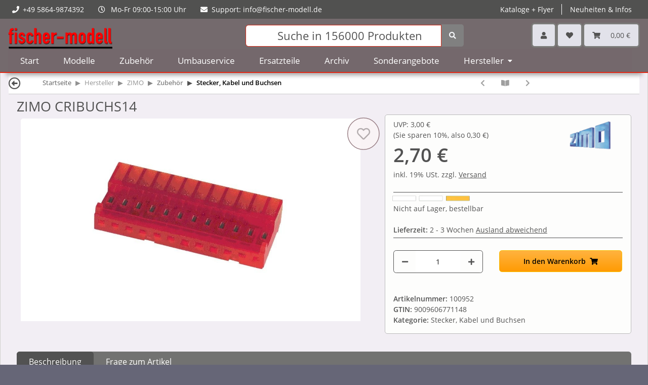

--- FILE ---
content_type: text/html
request_url: https://fischer-modell.de/Hersteller/ZIMO/Zubehoer/Stecker-Kabel-und-Buchsen/ZIMO-CRIBUCHS14
body_size: 29530
content:
<!DOCTYPE html>
<html lang="de" itemscope itemtype="https://schema.org/ItemPage">
    
    <head>
        
            <meta http-equiv="content-type" content="text/html; charset=utf-8">
            <meta name="description" itemprop="description" content="14-polige Buchsenleiste mit Crimp-Anschlüssen (auch lötbar) für AWG22-Litzen zum Anstecken an Großbahn-Decoder in Stiftleisten-Ausführung MX695/699LV, MX695/699">
                        <meta name="viewport" content="width=device-width, initial-scale=1.0">
            <meta http-equiv="X-UA-Compatible" content="IE=edge">
                        <meta name="robots" content="index, follow">

            <meta itemprop="url" content="https://fischer-modell.de/Hersteller/ZIMO/Zubehoer/Stecker-Kabel-und-Buchsen/ZIMO-CRIBUCHS14">
            
                <meta name="theme-color" content="#1C1D2C">
            
            <meta property="og:type" content="website">
            <meta property="og:site_name" content="ZIMO CRIBUCHS14">
            <meta property="og:title" content="ZIMO CRIBUCHS14">
            <meta property="og:description" content="14-polige Buchsenleiste mit Crimp-Anschlüssen (auch lötbar) für AWG22-Litzen zum Anstecken an Großbahn-Decoder in Stiftleisten-Ausführung MX695/699LV, MX695/699">
            <meta property="og:url" content="https://fischer-modell.de/Hersteller/ZIMO/Zubehoer/Stecker-Kabel-und-Buchsen/ZIMO-CRIBUCHS14">

                            <meta itemprop="image" content="https://fischer-modell.de/media/image/product/3339/lg/hersteller-zimo-zubehoer-stecker-kabel-und-buchsen-zimo-cribuchs14.jpg">
                <meta property="og:image" content="https://fischer-modell.de/media/image/product/3339/lg/hersteller-zimo-zubehoer-stecker-kabel-und-buchsen-zimo-cribuchs14.jpg">
                    

        <title itemprop="name">ZIMO CRIBUCHS14</title>

                    <link rel="canonical" href="https://fischer-modell.de/Hersteller/ZIMO/Zubehoer/Stecker-Kabel-und-Buchsen/ZIMO-CRIBUCHS14">
        
        

        
            <link type="image/x-icon" href="https://fischer-modell.de/templates/NOVAChild/themes/base/images/favicon.ico" rel="icon">
        

        
                                                    <style id="criticalCSS">
                
                    .search-wrapper input {font-weight:700 !important; font-size: 24px; height:43px !important; margin-top:1.2px;}

/* grid breakpoints */
/* grid containers */
/* links */
/* cards */
/* tables */
/* breadcrumbs */
/* navs */
/* modals */
/* progress */
/* options */
/* dropdowns */
:root {
  --blue: #007bff;
  --indigo: #6610f2;
  --purple: #6f42c1;
  --pink: #e83e8c;
  --red: #f00;
  --orange: #fd7e14;
  --yellow: #ffc107;
  --green: #28a745;
  --teal: #20c997;
  --cyan: #17a2b8;
  --white: #ffffff;
  --gray: #525252;
  --gray-dark: #343a40;
  --primary: #F8BF00;
  --secondary: #525252;
  --success: #1C871E;
  --info: #525252;
  --warning: #f39932;
  --danger: #b90000;
  --light: #f5f7fa;
  --dark: #525252;
  --gray: #525252;
  --gray-light: #f5f7fa;
  --gray-medium: #e7e7e7;
  --gray-dark: #9b9b9b;
  --gray-darker: #525252;
  --breakpoint-xs: 0;
  --breakpoint-sm: 576px;
  --breakpoint-md: 599px;
  --breakpoint-lg: 992px;
  --breakpoint-xl: 1300px;
  --font-family-sans-serif: "Open Sans", sans-serif;
  --font-family-monospace: SFMono-Regular, Menlo, Monaco, Consolas, "Liberation Mono", "Courier New", monospace;
}

*,
*::before,
*::after {
  box-sizing: border-box;
}

html {
  font-family: sans-serif;
  line-height: 1.15;
  -webkit-text-size-adjust: 100%;
  -webkit-tap-highlight-color: rgba(0, 0, 0, 0);
}

article, aside, figcaption, figure, footer, header, hgroup, main, nav, section {
  display: block;
}

body {
  margin: 0;
  font-family: "Open Sans", sans-serif;
  font-size: 0.875rem;
  font-weight: 400;
  line-height: 1.5;
  color: #525252;
  text-align: left;
  background-color: #f5f7fa;
}

[tabindex="-1"]:focus:not(:focus-visible) {
  outline: 0 !important;
}

hr {
  box-sizing: content-box;
  height: 0;
  overflow: visible;
}

h1, h2, h3, h4, h5, h6 {
  margin-top: 0;
  margin-bottom: 1rem;
}

p {
  margin-top: 0;
  margin-bottom: 1rem;
}

abbr[title],
abbr[data-original-title] {
  text-decoration: underline;
  text-decoration: underline dotted;
  cursor: help;
  border-bottom: 0;
  text-decoration-skip-ink: none;
}

address {
  margin-bottom: 1rem;
  font-style: normal;
  line-height: inherit;
}

ol,
ul,
dl {
  margin-top: 0;
  margin-bottom: 1rem;
}

ol ol,
ul ul,
ol ul,
ul ol {
  margin-bottom: 0;
}

dt {
  font-weight: 700;
}

dd {
  margin-bottom: 0.5rem;
  margin-left: 0;
}

blockquote {
  margin: 0 0 1rem;
}

b,
strong {
  font-weight: 800;
}

small {
  font-size: 80%;
}

sub,
sup {
  position: relative;
  font-size: 75%;
  line-height: 0;
  vertical-align: baseline;
}

sub {
  bottom: -0.25em;
}

sup {
  top: -0.5em;
}

a {
  color: #525252;
  text-decoration: underline;
  background-color: transparent;
}
a:hover {
  color: #F8BF00;
  text-decoration: none;
}

a:not([href]):not([class]) {
  color: inherit;
  text-decoration: none;
}
a:not([href]):not([class]):hover {
  color: inherit;
  text-decoration: none;
}

pre,
code,
kbd,
samp {
  font-family: SFMono-Regular, Menlo, Monaco, Consolas, "Liberation Mono", "Courier New", monospace;
  font-size: 1em;
}

pre {
  margin-top: 0;
  margin-bottom: 1rem;
  overflow: auto;
  -ms-overflow-style: scrollbar;
}

figure {
  margin: 0 0 1rem;
}

img {
  vertical-align: middle;
  border-style: none;
}

svg {
  overflow: hidden;
  vertical-align: middle;
}

table {
  border-collapse: collapse;
}

caption {
  padding-top: 0.75rem;
  padding-bottom: 0.75rem;
  color: #525252;
  text-align: left;
  caption-side: bottom;
}

th {
  text-align: inherit;
  text-align: -webkit-match-parent;
}

label {
  display: inline-block;
  margin-bottom: 0.5rem;
}

button {
  border-radius: 0;
}

button:focus:not(:focus-visible) {
  outline: 0;
}

input,
button,
select,
optgroup,
textarea {
  margin: 0;
  font-family: inherit;
  font-size: inherit;
  line-height: inherit;
}

button,
input {
  overflow: visible;
}

button,
select {
  text-transform: none;
}

[role=button] {
  cursor: pointer;
}

select {
  word-wrap: normal;
}

button,
[type=button],
[type=reset],
[type=submit] {
  -webkit-appearance: button;
}

button:not(:disabled),
[type=button]:not(:disabled),
[type=reset]:not(:disabled),
[type=submit]:not(:disabled) {
  cursor: pointer;
}

button::-moz-focus-inner,
[type=button]::-moz-focus-inner,
[type=reset]::-moz-focus-inner,
[type=submit]::-moz-focus-inner {
  padding: 0;
  border-style: none;
}

input[type=radio],
input[type=checkbox] {
  box-sizing: border-box;
  padding: 0;
}

textarea {
  overflow: auto;
  resize: vertical;
}

fieldset {
  min-width: 0;
  padding: 0;
  margin: 0;
  border: 0;
}

legend {
  display: block;
  width: 100%;
  max-width: 100%;
  padding: 0;
  margin-bottom: 0.5rem;
  font-size: 1.5rem;
  line-height: inherit;
  color: inherit;
  white-space: normal;
}

progress {
  vertical-align: baseline;
}

[type=number]::-webkit-inner-spin-button,
[type=number]::-webkit-outer-spin-button {
  height: auto;
}

[type=search] {
  outline-offset: -2px;
  -webkit-appearance: none;
}

[type=search]::-webkit-search-decoration {
  -webkit-appearance: none;
}

::-webkit-file-upload-button {
  font: inherit;
  -webkit-appearance: button;
}

output {
  display: inline-block;
}

summary {
  display: list-item;
  cursor: pointer;
}

template {
  display: none;
}

[hidden] {
  display: none !important;
}

.img-fluid {
  max-width: 100%;
  height: auto;
}

.img-thumbnail {
  padding: 0.25rem;
  background-color: #f5f7fa;
  border: 1px solid #dee2e6;
  border-radius: 0.35rem;
  box-shadow: 0 1px 2px rgba(0, 0, 0, 0.075);
  max-width: 100%;
  height: auto;
}

.figure {
  display: inline-block;
}

.figure-img {
  margin-bottom: 0.5rem;
  line-height: 1;
}

.figure-caption {
  font-size: 90%;
  color: #525252;
}

code {
  font-size: 87.5%;
  color: #e83e8c;
  word-wrap: break-word;
}
a > code {
  color: inherit;
}

kbd {
  padding: 0.2rem 0.4rem;
  font-size: 87.5%;
  color: #ffffff;
  background-color: #212529;
  border-radius: 0.35rem;
  box-shadow: inset 0 -0.1rem 0 rgba(0, 0, 0, 0.25);
}
kbd kbd {
  padding: 0;
  font-size: 100%;
  font-weight: 700;
  box-shadow: none;
}

pre {
  display: block;
  font-size: 87.5%;
  color: #212529;
}
pre code {
  font-size: inherit;
  color: inherit;
  word-break: normal;
}

.pre-scrollable {
  max-height: 340px;
  overflow-y: scroll;
}

.container,
.container-fluid,
.container-xl,
.container-lg,
.container-md,
.container-sm {
  width: 100%;
  padding-right: 1rem;
  padding-left: 1rem;
  margin-right: auto;
  margin-left: auto;
}

@media (min-width: 576px) {
  .container-sm, .container {
    max-width: 97vw;
  }
}
@media (min-width: 599px) {
  .container-md, .container-sm, .container {
    max-width: 720px;
  }
}
@media (min-width: 992px) {
  .container-lg, .container-md, .container-sm, .container {
    max-width: 960px;
  }
}
@media (min-width: 1300px) {
  .container-xl, .container-lg, .container-md, .container-sm, .container {
    max-width: 1250px;
  }
}
.row {
  display: flex;
  flex-wrap: wrap;
  margin-right: -1rem;
  margin-left: -1rem;
}

.no-gutters {
  margin-right: 0;
  margin-left: 0;
}
.no-gutters > .col,
.no-gutters > [class*=col-] {
  padding-right: 0;
  padding-left: 0;
}

.col-xl,
.col-xl-auto, .col-xl-12, .col-xl-11, .col-xl-10, .col-xl-9, .col-xl-8, .col-xl-7, .col-xl-6, .col-xl-5, .col-xl-4, .col-xl-3, .col-xl-2, .col-xl-1, .col-lg,
.col-lg-auto, .col-lg-12, .col-lg-11, .col-lg-10, .col-lg-9, .col-lg-8, .col-lg-7, .col-lg-6, .col-lg-5, .col-lg-4, .col-lg-3, .col-lg-2, .col-lg-1, .col-md,
.col-md-auto, .col-md-12, .col-md-11, .col-md-10, .col-md-9, .col-md-8, .col-md-7, .col-md-6, .col-md-5, .col-md-4, .col-md-3, .col-md-2, .col-md-1, .col-sm,
.col-sm-auto, .col-sm-12, .col-sm-11, .col-sm-10, .col-sm-9, .col-sm-8, .col-sm-7, .col-sm-6, .col-sm-5, .col-sm-4, .col-sm-3, .col-sm-2, .col-sm-1, .col,
.col-auto, .col-12, .col-11, .col-10, .col-9, .col-8, .col-7, .col-6, .col-5, .col-4, .col-3, .col-2, .col-1 {
  position: relative;
  width: 100%;
  padding-right: 1rem;
  padding-left: 1rem;
}

.col {
  flex-basis: 0;
  flex-grow: 1;
  max-width: 100%;
}

.row-cols-1 > * {
  flex: 0 0 100%;
  max-width: 100%;
}

.row-cols-2 > * {
  flex: 0 0 50%;
  max-width: 50%;
}

.row-cols-3 > * {
  flex: 0 0 33.3333333333%;
  max-width: 33.3333333333%;
}

.row-cols-4 > * {
  flex: 0 0 25%;
  max-width: 25%;
}

.row-cols-5 > * {
  flex: 0 0 20%;
  max-width: 20%;
}

.row-cols-6 > * {
  flex: 0 0 16.6666666667%;
  max-width: 16.6666666667%;
}

.col-auto {
  flex: 0 0 auto;
  width: auto;
  max-width: 100%;
}

.col-1 {
  flex: 0 0 8.33333333%;
  max-width: 8.33333333%;
}

.col-2 {
  flex: 0 0 16.66666667%;
  max-width: 16.66666667%;
}

.col-3 {
  flex: 0 0 25%;
  max-width: 25%;
}

.col-4 {
  flex: 0 0 33.33333333%;
  max-width: 33.33333333%;
}

.col-5 {
  flex: 0 0 41.66666667%;
  max-width: 41.66666667%;
}

.col-6 {
  flex: 0 0 50%;
  max-width: 50%;
}

.col-7 {
  flex: 0 0 58.33333333%;
  max-width: 58.33333333%;
}

.col-8 {
  flex: 0 0 66.66666667%;
  max-width: 66.66666667%;
}

.col-9 {
  flex: 0 0 75%;
  max-width: 75%;
}

.col-10 {
  flex: 0 0 83.33333333%;
  max-width: 83.33333333%;
}

.col-11 {
  flex: 0 0 91.66666667%;
  max-width: 91.66666667%;
}

.col-12 {
  flex: 0 0 100%;
  max-width: 100%;
}

.order-first {
  order: -1;
}

.order-last {
  order: 13;
}

.order-0 {
  order: 0;
}

.order-1 {
  order: 1;
}

.order-2 {
  order: 2;
}

.order-3 {
  order: 3;
}

.order-4 {
  order: 4;
}

.order-5 {
  order: 5;
}

.order-6 {
  order: 6;
}

.order-7 {
  order: 7;
}

.order-8 {
  order: 8;
}

.order-9 {
  order: 9;
}

.order-10 {
  order: 10;
}

.order-11 {
  order: 11;
}

.order-12 {
  order: 12;
}

.offset-1 {
  margin-left: 8.33333333%;
}

.offset-2 {
  margin-left: 16.66666667%;
}

.offset-3 {
  margin-left: 25%;
}

.offset-4 {
  margin-left: 33.33333333%;
}

.offset-5 {
  margin-left: 41.66666667%;
}

.offset-6 {
  margin-left: 50%;
}

.offset-7 {
  margin-left: 58.33333333%;
}

.offset-8 {
  margin-left: 66.66666667%;
}

.offset-9 {
  margin-left: 75%;
}

.offset-10 {
  margin-left: 83.33333333%;
}

.offset-11 {
  margin-left: 91.66666667%;
}

@media (min-width: 576px) {
  .col-sm {
    flex-basis: 0;
    flex-grow: 1;
    max-width: 100%;
  }
  .row-cols-sm-1 > * {
    flex: 0 0 100%;
    max-width: 100%;
  }
  .row-cols-sm-2 > * {
    flex: 0 0 50%;
    max-width: 50%;
  }
  .row-cols-sm-3 > * {
    flex: 0 0 33.3333333333%;
    max-width: 33.3333333333%;
  }
  .row-cols-sm-4 > * {
    flex: 0 0 25%;
    max-width: 25%;
  }
  .row-cols-sm-5 > * {
    flex: 0 0 20%;
    max-width: 20%;
  }
  .row-cols-sm-6 > * {
    flex: 0 0 16.6666666667%;
    max-width: 16.6666666667%;
  }
  .col-sm-auto {
    flex: 0 0 auto;
    width: auto;
    max-width: 100%;
  }
  .col-sm-1 {
    flex: 0 0 8.33333333%;
    max-width: 8.33333333%;
  }
  .col-sm-2 {
    flex: 0 0 16.66666667%;
    max-width: 16.66666667%;
  }
  .col-sm-3 {
    flex: 0 0 25%;
    max-width: 25%;
  }
  .col-sm-4 {
    flex: 0 0 33.33333333%;
    max-width: 33.33333333%;
  }
  .col-sm-5 {
    flex: 0 0 41.66666667%;
    max-width: 41.66666667%;
  }
  .col-sm-6 {
    flex: 0 0 50%;
    max-width: 50%;
  }
  .col-sm-7 {
    flex: 0 0 58.33333333%;
    max-width: 58.33333333%;
  }
  .col-sm-8 {
    flex: 0 0 66.66666667%;
    max-width: 66.66666667%;
  }
  .col-sm-9 {
    flex: 0 0 75%;
    max-width: 75%;
  }
  .col-sm-10 {
    flex: 0 0 83.33333333%;
    max-width: 83.33333333%;
  }
  .col-sm-11 {
    flex: 0 0 91.66666667%;
    max-width: 91.66666667%;
  }
  .col-sm-12 {
    flex: 0 0 100%;
    max-width: 100%;
  }
  .order-sm-first {
    order: -1;
  }
  .order-sm-last {
    order: 13;
  }
  .order-sm-0 {
    order: 0;
  }
  .order-sm-1 {
    order: 1;
  }
  .order-sm-2 {
    order: 2;
  }
  .order-sm-3 {
    order: 3;
  }
  .order-sm-4 {
    order: 4;
  }
  .order-sm-5 {
    order: 5;
  }
  .order-sm-6 {
    order: 6;
  }
  .order-sm-7 {
    order: 7;
  }
  .order-sm-8 {
    order: 8;
  }
  .order-sm-9 {
    order: 9;
  }
  .order-sm-10 {
    order: 10;
  }
  .order-sm-11 {
    order: 11;
  }
  .order-sm-12 {
    order: 12;
  }
  .offset-sm-0 {
    margin-left: 0;
  }
  .offset-sm-1 {
    margin-left: 8.33333333%;
  }
  .offset-sm-2 {
    margin-left: 16.66666667%;
  }
  .offset-sm-3 {
    margin-left: 25%;
  }
  .offset-sm-4 {
    margin-left: 33.33333333%;
  }
  .offset-sm-5 {
    margin-left: 41.66666667%;
  }
  .offset-sm-6 {
    margin-left: 50%;
  }
  .offset-sm-7 {
    margin-left: 58.33333333%;
  }
  .offset-sm-8 {
    margin-left: 66.66666667%;
  }
  .offset-sm-9 {
    margin-left: 75%;
  }
  .offset-sm-10 {
    margin-left: 83.33333333%;
  }
  .offset-sm-11 {
    margin-left: 91.66666667%;
  }
}
@media (min-width: 599px) {
  .col-md {
    flex-basis: 0;
    flex-grow: 1;
    max-width: 100%;
  }
  .row-cols-md-1 > * {
    flex: 0 0 100%;
    max-width: 100%;
  }
  .row-cols-md-2 > * {
    flex: 0 0 50%;
    max-width: 50%;
  }
  .row-cols-md-3 > * {
    flex: 0 0 33.3333333333%;
    max-width: 33.3333333333%;
  }
  .row-cols-md-4 > * {
    flex: 0 0 25%;
    max-width: 25%;
  }
  .row-cols-md-5 > * {
    flex: 0 0 20%;
    max-width: 20%;
  }
  .row-cols-md-6 > * {
    flex: 0 0 16.6666666667%;
    max-width: 16.6666666667%;
  }
  .col-md-auto {
    flex: 0 0 auto;
    width: auto;
    max-width: 100%;
  }
  .col-md-1 {
    flex: 0 0 8.33333333%;
    max-width: 8.33333333%;
  }
  .col-md-2 {
    flex: 0 0 16.66666667%;
    max-width: 16.66666667%;
  }
  .col-md-3 {
    flex: 0 0 25%;
    max-width: 25%;
  }
  .col-md-4 {
    flex: 0 0 33.33333333%;
    max-width: 33.33333333%;
  }
  .col-md-5 {
    flex: 0 0 41.66666667%;
    max-width: 41.66666667%;
  }
  .col-md-6 {
    flex: 0 0 50%;
    max-width: 50%;
  }
  .col-md-7 {
    flex: 0 0 58.33333333%;
    max-width: 58.33333333%;
  }
  .col-md-8 {
    flex: 0 0 66.66666667%;
    max-width: 66.66666667%;
  }
  .col-md-9 {
    flex: 0 0 75%;
    max-width: 75%;
  }
  .col-md-10 {
    flex: 0 0 83.33333333%;
    max-width: 83.33333333%;
  }
  .col-md-11 {
    flex: 0 0 91.66666667%;
    max-width: 91.66666667%;
  }
  .col-md-12 {
    flex: 0 0 100%;
    max-width: 100%;
  }
  .order-md-first {
    order: -1;
  }
  .order-md-last {
    order: 13;
  }
  .order-md-0 {
    order: 0;
  }
  .order-md-1 {
    order: 1;
  }
  .order-md-2 {
    order: 2;
  }
  .order-md-3 {
    order: 3;
  }
  .order-md-4 {
    order: 4;
  }
  .order-md-5 {
    order: 5;
  }
  .order-md-6 {
    order: 6;
  }
  .order-md-7 {
    order: 7;
  }
  .order-md-8 {
    order: 8;
  }
  .order-md-9 {
    order: 9;
  }
  .order-md-10 {
    order: 10;
  }
  .order-md-11 {
    order: 11;
  }
  .order-md-12 {
    order: 12;
  }
  .offset-md-0 {
    margin-left: 0;
  }
  .offset-md-1 {
    margin-left: 8.33333333%;
  }
  .offset-md-2 {
    margin-left: 16.66666667%;
  }
  .offset-md-3 {
    margin-left: 25%;
  }
  .offset-md-4 {
    margin-left: 33.33333333%;
  }
  .offset-md-5 {
    margin-left: 41.66666667%;
  }
  .offset-md-6 {
    margin-left: 50%;
  }
  .offset-md-7 {
    margin-left: 58.33333333%;
  }
  .offset-md-8 {
    margin-left: 66.66666667%;
  }
  .offset-md-9 {
    margin-left: 75%;
  }
  .offset-md-10 {
    margin-left: 83.33333333%;
  }
  .offset-md-11 {
    margin-left: 91.66666667%;
  }
}
@media (min-width: 992px) {
  .col-lg {
    flex-basis: 0;
    flex-grow: 1;
    max-width: 100%;
  }
  .row-cols-lg-1 > * {
    flex: 0 0 100%;
    max-width: 100%;
  }
  .row-cols-lg-2 > * {
    flex: 0 0 50%;
    max-width: 50%;
  }
  .row-cols-lg-3 > * {
    flex: 0 0 33.3333333333%;
    max-width: 33.3333333333%;
  }
  .row-cols-lg-4 > * {
    flex: 0 0 25%;
    max-width: 25%;
  }
  .row-cols-lg-5 > * {
    flex: 0 0 20%;
    max-width: 20%;
  }
  .row-cols-lg-6 > * {
    flex: 0 0 16.6666666667%;
    max-width: 16.6666666667%;
  }
  .col-lg-auto {
    flex: 0 0 auto;
    width: auto;
    max-width: 100%;
  }
  .col-lg-1 {
    flex: 0 0 8.33333333%;
    max-width: 8.33333333%;
  }
  .col-lg-2 {
    flex: 0 0 16.66666667%;
    max-width: 16.66666667%;
  }
  .col-lg-3 {
    flex: 0 0 25%;
    max-width: 25%;
  }
  .col-lg-4 {
    flex: 0 0 33.33333333%;
    max-width: 33.33333333%;
  }
  .col-lg-5 {
    flex: 0 0 41.66666667%;
    max-width: 41.66666667%;
  }
  .col-lg-6 {
    flex: 0 0 50%;
    max-width: 50%;
  }
  .col-lg-7 {
    flex: 0 0 58.33333333%;
    max-width: 58.33333333%;
  }
  .col-lg-8 {
    flex: 0 0 66.66666667%;
    max-width: 66.66666667%;
  }
  .col-lg-9 {
    flex: 0 0 75%;
    max-width: 75%;
  }
  .col-lg-10 {
    flex: 0 0 83.33333333%;
    max-width: 83.33333333%;
  }
  .col-lg-11 {
    flex: 0 0 91.66666667%;
    max-width: 91.66666667%;
  }
  .col-lg-12 {
    flex: 0 0 100%;
    max-width: 100%;
  }
  .order-lg-first {
    order: -1;
  }
  .order-lg-last {
    order: 13;
  }
  .order-lg-0 {
    order: 0;
  }
  .order-lg-1 {
    order: 1;
  }
  .order-lg-2 {
    order: 2;
  }
  .order-lg-3 {
    order: 3;
  }
  .order-lg-4 {
    order: 4;
  }
  .order-lg-5 {
    order: 5;
  }
  .order-lg-6 {
    order: 6;
  }
  .order-lg-7 {
    order: 7;
  }
  .order-lg-8 {
    order: 8;
  }
  .order-lg-9 {
    order: 9;
  }
  .order-lg-10 {
    order: 10;
  }
  .order-lg-11 {
    order: 11;
  }
  .order-lg-12 {
    order: 12;
  }
  .offset-lg-0 {
    margin-left: 0;
  }
  .offset-lg-1 {
    margin-left: 8.33333333%;
  }
  .offset-lg-2 {
    margin-left: 16.66666667%;
  }
  .offset-lg-3 {
    margin-left: 25%;
  }
  .offset-lg-4 {
    margin-left: 33.33333333%;
  }
  .offset-lg-5 {
    margin-left: 41.66666667%;
  }
  .offset-lg-6 {
    margin-left: 50%;
  }
  .offset-lg-7 {
    margin-left: 58.33333333%;
  }
  .offset-lg-8 {
    margin-left: 66.66666667%;
  }
  .offset-lg-9 {
    margin-left: 75%;
  }
  .offset-lg-10 {
    margin-left: 83.33333333%;
  }
  .offset-lg-11 {
    margin-left: 91.66666667%;
  }
}
@media (min-width: 1300px) {
  .col-xl {
    flex-basis: 0;
    flex-grow: 1;
    max-width: 100%;
  }
  .row-cols-xl-1 > * {
    flex: 0 0 100%;
    max-width: 100%;
  }
  .row-cols-xl-2 > * {
    flex: 0 0 50%;
    max-width: 50%;
  }
  .row-cols-xl-3 > * {
    flex: 0 0 33.3333333333%;
    max-width: 33.3333333333%;
  }
  .row-cols-xl-4 > * {
    flex: 0 0 25%;
    max-width: 25%;
  }
  .row-cols-xl-5 > * {
    flex: 0 0 20%;
    max-width: 20%;
  }
  .row-cols-xl-6 > * {
    flex: 0 0 16.6666666667%;
    max-width: 16.6666666667%;
  }
  .col-xl-auto {
    flex: 0 0 auto;
    width: auto;
    max-width: 100%;
  }
  .col-xl-1 {
    flex: 0 0 8.33333333%;
    max-width: 8.33333333%;
  }
  .col-xl-2 {
    flex: 0 0 16.66666667%;
    max-width: 16.66666667%;
  }
  .col-xl-3 {
    flex: 0 0 25%;
    max-width: 25%;
  }
  .col-xl-4 {
    flex: 0 0 33.33333333%;
    max-width: 33.33333333%;
  }
  .col-xl-5 {
    flex: 0 0 41.66666667%;
    max-width: 41.66666667%;
  }
  .col-xl-6 {
    flex: 0 0 50%;
    max-width: 50%;
  }
  .col-xl-7 {
    flex: 0 0 58.33333333%;
    max-width: 58.33333333%;
  }
  .col-xl-8 {
    flex: 0 0 66.66666667%;
    max-width: 66.66666667%;
  }
  .col-xl-9 {
    flex: 0 0 75%;
    max-width: 75%;
  }
  .col-xl-10 {
    flex: 0 0 83.33333333%;
    max-width: 83.33333333%;
  }
  .col-xl-11 {
    flex: 0 0 91.66666667%;
    max-width: 91.66666667%;
  }
  .col-xl-12 {
    flex: 0 0 100%;
    max-width: 100%;
  }
  .order-xl-first {
    order: -1;
  }
  .order-xl-last {
    order: 13;
  }
  .order-xl-0 {
    order: 0;
  }
  .order-xl-1 {
    order: 1;
  }
  .order-xl-2 {
    order: 2;
  }
  .order-xl-3 {
    order: 3;
  }
  .order-xl-4 {
    order: 4;
  }
  .order-xl-5 {
    order: 5;
  }
  .order-xl-6 {
    order: 6;
  }
  .order-xl-7 {
    order: 7;
  }
  .order-xl-8 {
    order: 8;
  }
  .order-xl-9 {
    order: 9;
  }
  .order-xl-10 {
    order: 10;
  }
  .order-xl-11 {
    order: 11;
  }
  .order-xl-12 {
    order: 12;
  }
  .offset-xl-0 {
    margin-left: 0;
  }
  .offset-xl-1 {
    margin-left: 8.33333333%;
  }
  .offset-xl-2 {
    margin-left: 16.66666667%;
  }
  .offset-xl-3 {
    margin-left: 25%;
  }
  .offset-xl-4 {
    margin-left: 33.33333333%;
  }
  .offset-xl-5 {
    margin-left: 41.66666667%;
  }
  .offset-xl-6 {
    margin-left: 50%;
  }
  .offset-xl-7 {
    margin-left: 58.33333333%;
  }
  .offset-xl-8 {
    margin-left: 66.66666667%;
  }
  .offset-xl-9 {
    margin-left: 75%;
  }
  .offset-xl-10 {
    margin-left: 83.33333333%;
  }
  .offset-xl-11 {
    margin-left: 91.66666667%;
  }
}
.nav {
  display: flex;
  flex-wrap: wrap;
  padding-left: 0;
  margin-bottom: 0;
  list-style: none;
}

.nav-link {
  display: block;
  padding: 0.5rem 1rem;
  text-decoration: none;
}
.nav-link:hover, .nav-link:focus {
  text-decoration: none;
}
.nav-link.disabled {
  color: #525252;
  pointer-events: none;
  cursor: default;
}

.nav-tabs {
  border-bottom: 1px solid #dee2e6;
}
.nav-tabs .nav-link {
  margin-bottom: -1px;
  border: 1px solid transparent;
  border-top-left-radius: 0;
  border-top-right-radius: 0;
}
.nav-tabs .nav-link:hover, .nav-tabs .nav-link:focus {
  border-color: transparent;
}
.nav-tabs .nav-link.disabled {
  color: #525252;
  background-color: transparent;
  border-color: transparent;
}
.nav-tabs .nav-link.active,
.nav-tabs .nav-item.show .nav-link {
  color: #525252;
  background-color: transparent;
  border-color: #F8BF00;
}
.nav-tabs .dropdown-menu {
  margin-top: -1px;
  border-top-left-radius: 0;
  border-top-right-radius: 0;
}

.nav-pills .nav-link {
  border-radius: 0.35rem;
}
.nav-pills .nav-link.active,
.nav-pills .show > .nav-link {
  color: #ffffff;
  background-color: #F8BF00;
}

.nav-fill > .nav-link,
.nav-fill .nav-item {
  flex: 1 1 auto;
  text-align: center;
}

.nav-justified > .nav-link,
.nav-justified .nav-item {
  flex-basis: 0;
  flex-grow: 1;
  text-align: center;
}

.tab-content > .tab-pane {
  display: none;
}
.tab-content > .active {
  display: block;
}

.navbar {
  position: relative;
  display: flex;
  flex-wrap: wrap;
  align-items: center;
  justify-content: space-between;
  padding: 1px 1rem;
}
.navbar .container,
.navbar .container-fluid,
.navbar .container-sm,
.navbar .container-md,
.navbar .container-lg,
.navbar .container-xl {
  display: flex;
  flex-wrap: wrap;
  align-items: center;
  justify-content: space-between;
}
.navbar-brand {
  display: inline-block;
  padding-top: 0.40625rem;
  padding-bottom: 0.40625rem;
  margin-right: 1rem;
  font-size: 1rem;
  line-height: inherit;
  white-space: nowrap;
}
.navbar-brand:hover, .navbar-brand:focus {
  text-decoration: none;
}

.navbar-nav {
  display: flex;
  flex-direction: column;
  padding-left: 0;
  margin-bottom: 0;
  list-style: none;
}
.navbar-nav .nav-link {
  padding-right: 0;
  padding-left: 0;
}
.navbar-nav .dropdown-menu {
  position: static;
  float: none;
}

.navbar-text {
  display: inline-block;
  padding-top: 0.5rem;
  padding-bottom: 0.5rem;
}

.navbar-collapse {
  flex-basis: 100%;
  flex-grow: 1;
  align-items: center;
}

.navbar-toggler {
  padding: 0.25rem 0.75rem;
  font-size: 1rem;
  line-height: 1;
  background-color: transparent;
  border: 1px solid transparent;
  border-radius: 0.35rem;
}
.navbar-toggler:hover, .navbar-toggler:focus {
  text-decoration: none;
}

.navbar-toggler-icon {
  display: inline-block;
  width: 1.5em;
  height: 1.5em;
  vertical-align: middle;
  content: "";
  background: 50%/100% 100% no-repeat;
}

.navbar-nav-scroll {
  max-height: 75vh;
  overflow-y: auto;
}

@media (max-width: 575.98px) {
  .navbar-expand-sm > .container,
  .navbar-expand-sm > .container-fluid,
  .navbar-expand-sm > .container-sm,
  .navbar-expand-sm > .container-md,
  .navbar-expand-sm > .container-lg,
  .navbar-expand-sm > .container-xl {
    padding-right: 0;
    padding-left: 0;
  }
}
@media (min-width: 576px) {
  .navbar-expand-sm {
    flex-flow: row nowrap;
    justify-content: flex-start;
  }
  .navbar-expand-sm .navbar-nav {
    flex-direction: row;
  }
  .navbar-expand-sm .navbar-nav .dropdown-menu {
    position: absolute;
  }
  .navbar-expand-sm .navbar-nav .nav-link {
    padding-right: 1.5rem;
    padding-left: 1.5rem;
  }
  .navbar-expand-sm > .container,
  .navbar-expand-sm > .container-fluid,
  .navbar-expand-sm > .container-sm,
  .navbar-expand-sm > .container-md,
  .navbar-expand-sm > .container-lg,
  .navbar-expand-sm > .container-xl {
    flex-wrap: nowrap;
  }
  .navbar-expand-sm .navbar-nav-scroll {
    overflow: visible;
  }
  .navbar-expand-sm .navbar-collapse {
    display: flex !important;
    flex-basis: auto;
  }
  .navbar-expand-sm .navbar-toggler {
    display: none;
  }
}
@media (max-width: 598.98px) {
  .navbar-expand-md > .container,
  .navbar-expand-md > .container-fluid,
  .navbar-expand-md > .container-sm,
  .navbar-expand-md > .container-md,
  .navbar-expand-md > .container-lg,
  .navbar-expand-md > .container-xl {
    padding-right: 0;
    padding-left: 0;
  }
}
@media (min-width: 599px) {
  .navbar-expand-md {
    flex-flow: row nowrap;
    justify-content: flex-start;
  }
  .navbar-expand-md .navbar-nav {
    flex-direction: row;
  }
  .navbar-expand-md .navbar-nav .dropdown-menu {
    position: absolute;
  }
  .navbar-expand-md .navbar-nav .nav-link {
    padding-right: 1.5rem;
    padding-left: 1.5rem;
  }
  .navbar-expand-md > .container,
  .navbar-expand-md > .container-fluid,
  .navbar-expand-md > .container-sm,
  .navbar-expand-md > .container-md,
  .navbar-expand-md > .container-lg,
  .navbar-expand-md > .container-xl {
    flex-wrap: nowrap;
  }
  .navbar-expand-md .navbar-nav-scroll {
    overflow: visible;
  }
  .navbar-expand-md .navbar-collapse {
    display: flex !important;
    flex-basis: auto;
  }
  .navbar-expand-md .navbar-toggler {
    display: none;
  }
}
@media (max-width: 991.98px) {
  .navbar-expand-lg > .container,
  .navbar-expand-lg > .container-fluid,
  .navbar-expand-lg > .container-sm,
  .navbar-expand-lg > .container-md,
  .navbar-expand-lg > .container-lg,
  .navbar-expand-lg > .container-xl {
    padding-right: 0;
    padding-left: 0;
  }
}
@media (min-width: 992px) {
  .navbar-expand-lg {
    flex-flow: row nowrap;
    justify-content: flex-start;
  }
  .navbar-expand-lg .navbar-nav {
    flex-direction: row;
  }
  .navbar-expand-lg .navbar-nav .dropdown-menu {
    position: absolute;
  }
  .navbar-expand-lg .navbar-nav .nav-link {
    padding-right: 1.5rem;
    padding-left: 1.5rem;
  }
  .navbar-expand-lg > .container,
  .navbar-expand-lg > .container-fluid,
  .navbar-expand-lg > .container-sm,
  .navbar-expand-lg > .container-md,
  .navbar-expand-lg > .container-lg,
  .navbar-expand-lg > .container-xl {
    flex-wrap: nowrap;
  }
  .navbar-expand-lg .navbar-nav-scroll {
    overflow: visible;
  }
  .navbar-expand-lg .navbar-collapse {
    display: flex !important;
    flex-basis: auto;
  }
  .navbar-expand-lg .navbar-toggler {
    display: none;
  }
}
@media (max-width: 1299.98px) {
  .navbar-expand-xl > .container,
  .navbar-expand-xl > .container-fluid,
  .navbar-expand-xl > .container-sm,
  .navbar-expand-xl > .container-md,
  .navbar-expand-xl > .container-lg,
  .navbar-expand-xl > .container-xl {
    padding-right: 0;
    padding-left: 0;
  }
}
@media (min-width: 1300px) {
  .navbar-expand-xl {
    flex-flow: row nowrap;
    justify-content: flex-start;
  }
  .navbar-expand-xl .navbar-nav {
    flex-direction: row;
  }
  .navbar-expand-xl .navbar-nav .dropdown-menu {
    position: absolute;
  }
  .navbar-expand-xl .navbar-nav .nav-link {
    padding-right: 1.5rem;
    padding-left: 1.5rem;
  }
  .navbar-expand-xl > .container,
  .navbar-expand-xl > .container-fluid,
  .navbar-expand-xl > .container-sm,
  .navbar-expand-xl > .container-md,
  .navbar-expand-xl > .container-lg,
  .navbar-expand-xl > .container-xl {
    flex-wrap: nowrap;
  }
  .navbar-expand-xl .navbar-nav-scroll {
    overflow: visible;
  }
  .navbar-expand-xl .navbar-collapse {
    display: flex !important;
    flex-basis: auto;
  }
  .navbar-expand-xl .navbar-toggler {
    display: none;
  }
}
.navbar-expand {
  flex-flow: row nowrap;
  justify-content: flex-start;
}
.navbar-expand > .container,
.navbar-expand > .container-fluid,
.navbar-expand > .container-sm,
.navbar-expand > .container-md,
.navbar-expand > .container-lg,
.navbar-expand > .container-xl {
  padding-right: 0;
  padding-left: 0;
}
.navbar-expand .navbar-nav {
  flex-direction: row;
}
.navbar-expand .navbar-nav .dropdown-menu {
  position: absolute;
}
.navbar-expand .navbar-nav .nav-link {
  padding-right: 1.5rem;
  padding-left: 1.5rem;
}
.navbar-expand > .container,
.navbar-expand > .container-fluid,
.navbar-expand > .container-sm,
.navbar-expand > .container-md,
.navbar-expand > .container-lg,
.navbar-expand > .container-xl {
  flex-wrap: nowrap;
}
.navbar-expand .navbar-nav-scroll {
  overflow: visible;
}
.navbar-expand .navbar-collapse {
  display: flex !important;
  flex-basis: auto;
}
.navbar-expand .navbar-toggler {
  display: none;
}

.navbar-light .navbar-brand {
  color: rgba(0, 0, 0, 0.9);
}
.navbar-light .navbar-brand:hover, .navbar-light .navbar-brand:focus {
  color: rgba(0, 0, 0, 0.9);
}
.navbar-light .navbar-nav .nav-link {
  color: #525252;
}
.navbar-light .navbar-nav .nav-link:hover, .navbar-light .navbar-nav .nav-link:focus {
  color: #F8BF00;
}
.navbar-light .navbar-nav .nav-link.disabled {
  color: rgba(0, 0, 0, 0.3);
}
.navbar-light .navbar-nav .show > .nav-link,
.navbar-light .navbar-nav .active > .nav-link,
.navbar-light .navbar-nav .nav-link.show,
.navbar-light .navbar-nav .nav-link.active {
  color: rgba(0, 0, 0, 0.9);
}
.navbar-light .navbar-toggler {
  color: #525252;
  border-color: rgba(0, 0, 0, 0.1);
}
.navbar-light .navbar-toggler-icon {
  background-image: url("data:image/svg+xml,%3csvg xmlns='http://www.w3.org/2000/svg' width='30' height='30' viewBox='0 0 30 30'%3e%3cpath stroke='%23525252' stroke-linecap='round' stroke-miterlimit='10' stroke-width='2' d='M4 7h22M4 15h22M4 23h22'/%3e%3c/svg%3e");
}
.navbar-light .navbar-text {
  color: #525252;
}
.navbar-light .navbar-text a {
  color: rgba(0, 0, 0, 0.9);
}
.navbar-light .navbar-text a:hover, .navbar-light .navbar-text a:focus {
  color: rgba(0, 0, 0, 0.9);
}

.navbar-dark .navbar-brand {
  color: #ffffff;
}
.navbar-dark .navbar-brand:hover, .navbar-dark .navbar-brand:focus {
  color: #ffffff;
}
.navbar-dark .navbar-nav .nav-link {
  color: rgba(255, 255, 255, 0.5);
}
.navbar-dark .navbar-nav .nav-link:hover, .navbar-dark .navbar-nav .nav-link:focus {
  color: rgba(255, 255, 255, 0.75);
}
.navbar-dark .navbar-nav .nav-link.disabled {
  color: rgba(255, 255, 255, 0.25);
}
.navbar-dark .navbar-nav .show > .nav-link,
.navbar-dark .navbar-nav .active > .nav-link,
.navbar-dark .navbar-nav .nav-link.show,
.navbar-dark .navbar-nav .nav-link.active {
  color: #ffffff;
}
.navbar-dark .navbar-toggler {
  color: rgba(255, 255, 255, 0.5);
  border-color: rgba(255, 255, 255, 0.1);
}
.navbar-dark .navbar-toggler-icon {
  background-image: url("data:image/svg+xml,%3csvg xmlns='http://www.w3.org/2000/svg' width='30' height='30' viewBox='0 0 30 30'%3e%3cpath stroke='rgba%28255, 255, 255, 0.5%29' stroke-linecap='round' stroke-miterlimit='10' stroke-width='2' d='M4 7h22M4 15h22M4 23h22'/%3e%3c/svg%3e");
}
.navbar-dark .navbar-text {
  color: rgba(255, 255, 255, 0.5);
}
.navbar-dark .navbar-text a {
  color: #ffffff;
}
.navbar-dark .navbar-text a:hover, .navbar-dark .navbar-text a:focus {
  color: #ffffff;
}

@font-face {
  font-family: "Open Sans";
  src: local("Open Sans"), url("../../../fonts/opensans/OpenSans-Regular.ttf") format("ttf");
}
html, body, h1, h2, h3, h4, h5, h6, table, td, tr, div {
  font-family: "Open Sans", "sans-serif" !important;
}

.text-accent, .productbox-price, .tab-navigation .nav-link {
  font-family: "Open Sans", "sans-serif" !important;
}

.fa, .fas, .far, .fal {
  display: inline-block;
}

h1, h2, h3, h4, h5, h6,
.h1, .h2, .h3, .productlist-filter-headline, .h4, .h5, .h6 {
  margin-bottom: 1rem;
  font-family: "Open Sans", sans-serif;
  font-weight: 400;
  line-height: 1.2;
  color: #525252;
}

h1, .h1 {
  font-size: 1.875rem;
}

h2, .h2 {
  font-size: 1.5rem;
}

h3, .h3, .productlist-filter-headline {
  font-size: 1rem;
}

h4, .h4 {
  font-size: 0.875rem;
}

h5, .h5 {
  font-size: 0.875rem;
}

h6, .h6 {
  font-size: 0.875rem;
}

.label-slide .form-group:not(.exclude-from-label-slide):not(.checkbox) label {
  display: none;
}

.modal {
  display: none;
}

.carousel-thumbnails .slick-arrow {
  /* to hide during load*/
  opacity: 0;
}

.consent-modal:not(.active) {
  display: none;
}

.consent-banner-icon {
  width: 1em;
  height: 1em;
}

.mini > #consent-banner {
  display: none;
}

html {
  overflow-y: scroll;
}

.dropdown-menu {
  display: none;
}

.dropdown-toggle::after {
  content: "";
  margin-left: 0.5rem;
  display: inline-block;
}

.input-group {
  position: relative;
  display: flex;
  flex-wrap: wrap;
  align-items: stretch;
  width: 100%;
}
.input-group > .form-control {
  flex: 1 1 auto;
  width: 1%;
}

#header-top-bar, header {
  background: #ffffff;
}

#main-wrapper {
  background: #e2e2ea !important;
}

.container-fluid-xl {
  max-width: 92.5rem !important;
}

.nav-dividers .nav-item {
  position: relative;
}
.nav-dividers .nav-item:not(:last-child)::after {
  content: "";
  position: absolute;
  right: 0;
  top: 0.5rem;
  height: calc(100% - 1rem);
  border-right: 0.0625rem solid currentColor;
}

.nav-link {
  text-decoration: none;
}

.nav-scrollbar {
  overflow: hidden;
  display: flex;
  align-items: center;
}
.nav-scrollbar .nav, .nav-scrollbar .navbar-nav {
  flex-wrap: nowrap;
}
.nav-scrollbar .nav-item {
  white-space: nowrap;
}

.nav-scrollbar-inner {
  overflow-x: auto;
  padding-bottom: 1.5rem; /*margin-bottom: -(map-get($spacers, 4));*/
  align-self: flex-start;
}

#shop-nav {
  align-items: center;
  flex-shrink: 0;
  margin-left: auto;
}
@media (max-width: 598.98px) {
  #shop-nav .nav-link {
    padding-left: 0.75rem;
    padding-right: 0.75rem;
  }
}

.breadcrumb {
  display: flex;
  flex-wrap: wrap;
  padding: 0.5rem 0;
  margin-bottom: 0;
  list-style: none;
  background-color: transparent;
  border-radius: 0;
}

.breadcrumb-item + .breadcrumb-item {
  padding-left: 0.5rem;
}
.breadcrumb-item + .breadcrumb-item::before {
  display: inline-block;
  padding-right: 0.5rem;
  color: #525252;
  content: "/";
}
.breadcrumb-item.active {
  color: #525252;
  font-weight: 700;
}
.breadcrumb-item.first::before {
  display: none;
}

.breadcrumb-wrapper {
  margin-bottom: 2rem;
}
@media (min-width: 992px) {
  .breadcrumb-wrapper {
    border-style: solid;
    border-color: #e7e7e7;
    border-width: 1px 0;
  }
}

.breadcrumb {
  font-size: 0.8125rem;
}
.breadcrumb a {
  text-decoration: none;
}

.breadcrumb-back {
  padding-right: 1rem;
  margin-right: 1rem;
  border-right: 1px solid #e7e7e7;
}

#header-top-bar {
  position: relative;
  background-color: #515150 !important;
  z-index: 1021;
  flex-direction: row-reverse;
}

#header-top-bar, header {
  background-color: #525252;
  color: #ffffff;
}
#header-top-bar a, header a {
  text-decoration: none;
  color: #525252;
}
#header-top-bar a:hover:not(.dropdown-item):not(.btn), header a:hover:not(.dropdown-item):not(.btn) {
  color: #ffffff;
}

header {
  box-shadow: 0 1rem 0.5625rem -0.75rem #9d9d9d !important;
  position: relative;
  z-index: 1020;
}
header .form-control, header .form-control:focus {
  background-color: #ffffff;
  color: #525252;
}
header .navbar {
  padding: 0;
  position: static;
}
@media (min-width: 992px) {
  header {
    padding-bottom: 0;
  }
  header .navbar-brand {
    margin-right: 3rem;
  }
}
header .navbar-brand {
  padding-top: 0px;
  padding-bottom: 0px;
  margin-right: 0px;
}
header .navbar-brand img {
  height: 49px;
}
header .navbar-toggler {
  color: #ffffff !important;
}
header .nav-right .dropdown-menu {
  margin-top: -0.03125rem;
  box-shadow: inset 0 1rem 0.5625rem -0.75rem rgba(0, 0, 0, 0.06);
}
@media (min-width: 992px) {
  header .navbar-brand {
    padding-top: 0px;
    padding-bottom: 0px;
  }
  header .navbar-brand img {
    height: 49px;
  }
  header .navbar-nav > .nav-item > .nav-link {
    position: relative;
    padding: 1.5rem;
  }
  header .navbar-nav > .nav-item > .nav-link::before {
    content: "";
    position: absolute;
    bottom: 0;
    left: 50%;
    transform: translateX(-50%);
    border-width: 0 0 6px;
    border-color: #F8BF00;
    border-style: solid;
    transition: width 0.4s;
    width: 0;
  }
  header .navbar-nav > .nav-item.active > .nav-link::before, header .navbar-nav > .nav-item:hover > .nav-link::before, header .navbar-nav > .nav-item.hover > .nav-link::before {
    width: 100%;
  }
  header .navbar-nav > .nav-item .nav {
    flex-wrap: wrap;
  }
  header .navbar-nav .nav .nav-link {
    padding: 0;
  }
  header .navbar-nav .nav .nav-link::after {
    display: none;
  }
  header .navbar-nav .dropdown .nav-item {
    width: 100%;
  }
  header .nav-mobile-body {
    align-self: flex-start;
    width: 100%;
  }
  header .nav-scrollbar-inner {
    width: 100%;
  }
  header .nav-right .nav-link {
    padding-top: 1.5rem;
    padding-bottom: 1.5rem;
  }
}

.btn {
  display: inline-block;
  font-weight: 700;
  color: #525252;
  text-align: center;
  vertical-align: middle;
  user-select: none;
  background-color: transparent;
  border: 1px solid transparent;
  padding: 0.625rem 0.9375rem;
  font-size: 0.875rem;
  line-height: 1.5;
  border-radius: 0.35rem;
}
.btn.disabled, .btn:disabled {
  opacity: 0.65;
  box-shadow: none;
}
.btn:not(:disabled):not(.disabled):active, .btn:not(:disabled):not(.disabled).active {
  box-shadow: none;
}
.form-control {
  display: block;
  width: 100%;
  height: calc(1.5em + 1.25rem + 2px);
  padding: 0.625rem 0.9375rem;
  font-size: 0.875rem;
  font-weight: 400;
  line-height: 1.5;
  color: #525252;
  background-color: #ffffff;
  background-clip: padding-box;
  border: 1px solid #525252;
  border-radius: 0.35rem;
  box-shadow: inset 0 1px 1px rgba(0, 0, 0, 0.075);
  transition: border-color 0.15s ease-in-out, box-shadow 0.15s ease-in-out;
}
@media (prefers-reduced-motion: reduce) {
  .form-control {
    transition: none;
  }
}

.breadcrumb {
  display: flex;
  flex-wrap: wrap;
  padding: 0.5rem 0;
  margin-bottom: 1rem;
  list-style: none;
  background-color: transparent;
  border-radius: 0;
}

.square {
  display: flex;
  position: relative;
}
.square::before {
  content: "";
  display: inline-block;
  padding-bottom: 100%;
}

.flex-row-reverse {
  flex-direction: row-reverse !important;
}

.flex-column {
  flex-direction: column !important;
}

.justify-content-start {
  justify-content: flex-start !important;
}

.collapse:not(.show) {
  display: none;
}

.d-none {
  display: none !important;
}

.d-block {
  display: block !important;
}

.d-flex {
  display: flex !important;
}

.d-inline-block {
  display: inline-block !important;
}

@media (min-width: 768px) {
  .d-lg-none {
    display: none !important;
  }
}
@media (min-width: 888px) {
  .d-lg-block:not(.dropdown-toggle) {
    display: block !important;
  }
  .d-lg-flex {
    display: flex !important;
  }
}
@media (min-width: 600px) {
  .d-md-none {
    display: none !important;
  }
  .d-md-block {
    display: block !important;
  }
  .d-md-flex {
    display: flex !important;
  }
  .d-md-inline-block {
    display: inline-block !important;
  }
}
.form-group {
  margin-bottom: 1rem;
}

.btn-secondary {
  background-color: #525252;
  color: #f5f7fa;
}

.btn-outline-secondary {
  color: #525252;
  border-color: #525252;
}

.btn-group {
  display: inline-flex;
}

.productlist-filter-headline {
  border-bottom: 1px solid #e7e7e7;
  padding-bottom: 0.5rem;
  margin-bottom: 1rem;
}

hr {
  margin-top: 1rem;
  margin-bottom: 1rem;
  border: 0;
  border-top: 1px solid rgba(0, 0, 0, 0.1);
}

.badge-circle-1 {
  background-color: #ffffff;
}

#content {
  padding-bottom: 3rem;
}

#content-wrapper {
  margin-top: 0;
}
#content-wrapper.has-fluid {
  padding-top: 1rem;
}
#content-wrapper:not(.has-fluid) {
  padding-top: 2rem;
}
@media (min-width: 992px) {
  #content-wrapper:not(.has-fluid) {
    padding-top: 4rem;
  }
}

#search {
  margin-right: 1rem;
  display: none;
}
@media (min-width: 800px) {
  #search {
    display: block;
  }
}

#footer {
  margin-top: auto;
  padding: 1rem 0 0 !important;
  border-top: 2px solid #fb350e;
  box-shadow: 0 1rem 0.5625rem 1.25rem #9d9d9d;
  background-color: #707070;
  color: #ffffff;
}

.toggler-logo-wrapper {
  float: left;
}
@media (min-width: 992px) {
  .toggler-logo-wrapper .logo-wrapper {
    padding-left: 1.5rem;
  }
}
@media (max-width: 991.98px) {
  .toggler-logo-wrapper {
    position: absolute;
  }
  .toggler-logo-wrapper .logo-wrapper {
    float: left;
  }
  .toggler-logo-wrapper .burger-menu-wrapper {
    float: left;
    padding-top: 1rem;
  }
}

.navbar .container {
  display: block;
}

.lazyloading {
  color: transparent;
  opacity: 1;
  transition: opacity 300ms;
  width: auto;
  height: auto;
  max-width: 40px;
  max-height: 40px;
}

header {
  border-bottom: 2px solid #fb350e;
}

#header-top-bar a {
  color: #ffffff;
}

header .dropdown-menu {
  background-color: #ffffff;
  color: #525252;
}

aside .nav-panel > .nav > .active > .nav-link {
  border-bottom: 0.375rem solid #fb350e !important;
  cursor: pointer;
}

aside .box .nav-link {
  padding-left: 0.5rem !important;
  padding-right: 0.5rem !important;
  border-bottom: 1px solid #e2e2ea !important;
}

.nav .flex-column {
  font-size: 0.875rem !important;
  line-height: 0.9rem !important;
}

aside .nav-panel .active {
  background-color: #e2e2ea !important;
}

.box-categories .dropdown .collapse, .box-linkgroup .dropdown .collapse {
  background: #ffffff !important;
}

.displayoptions .dropdown-toggle, .displayoptions [data-toggle=collapse]:not(.navbar-toggler) {
  font-size: 0.9rem !important;
  line-height: 1.3rem !important;
}

header .navbar-nav .nav-item, header .navbar-nav .nav-link .dropdown .dropdown-full {
  margin-bottom: -1rem !important;
}

.toggler-logo-wrapper .logo-wrapper {
  padding-left: 0rem !important;
}

header .nav-scrollbar-inner {
  width: 100%;
  padding-left: 0;
}

.navbar-nav.nav-scrollbar-inner a {
  color: #ffffff;
  font-size: 1.05rem !important;
  font-weight: 500 !important;
  line-height: 1.5rem !important;
  text-shadow: none !important;
  font-style: normal;
}

header .navbar-nav > .nav-item > .nav-link {
  position: relative;
  text-align: center !important;
  padding: 0.7rem 1.5rem 0.6rem !important;
}

header .navbar-nav > .nav-item > .nav-link::before {
  border-color: #fb350e !important;
}

.ara-topinfo {
  margin-left: -2rem !important;
  margin-top: 0.5rem !important;
  margin-right: auto;
  text-decoration: none;
  color: #ffffff;
  margin-bottom: 0px !important;
  display: inline-block !important;
}

.ara-topinfo i {
  margin-right: 0.2rem !important;
}

header .btn-secondary {
  background-color: #fb350e;
  border-color: #525252;
}

header .btn-secondary:hover {
  background-color: #f00;
  border-color: #525252;
  color: #ffffff;
}

.full-width-mega .navbar-expand-lg .nav-multiple-row .navbar-nav {
  background: #525252;
}

.topbar-main {
  color: #ffffff;
}

header .nav-mobile-body {
  background-color: #525252;
}

header .nav-mobile-header > .row {
  height: 3.125rem !important;
  background: #525252;
  border-bottom: 1px solid #ffffff;
}

header .nav-mobile-header > .row a {
  color: #ffffff;
}

header .nav-mobile-header {
  padding-left: 1rem !important;
  padding-right: 1rem !important;
  background-color: #525252;
}

header .nav-mobile-header .nav-mobile-header-hr {
  margin-top: 0rem !important;
  margin-bottom: 0 !important;
  padding-top: 0.5rem !important;
  border-color: #525252;
}

header .nav-mobile-body .navbar-nav > .nav-item {
  margin-bottom: 0rem !important;
}

header .nav-mobile-body .dropdown-menu {
  background-color: #525252;
}

header .nav-mobile-body .navbar-nav > .nav-item.dropdown-full .dropdown-menu a {
  color: #ffffff;
}

header .nav-mobile-body .navbar-nav > .nav-item.dropdown-full .dropdown-menu {
  border-top: 0px solid !important;
}

.nav-item .d-lg-none .nav-mobile-heading {
  display: block;
  padding-right: 1rem !important;
  overflow: hidden;
  text-overflow: ellipsis;
  white-space: nowrap;
  font-size: 1.1rem !important;
  font-weight: 400;
  border-bottom: 2px solid #fb350e !important;
  border-right: 2px solid #fb350e !important;
  border-bottom-right-radius: 15px;
  padding: 0.2rem !important;
  margin-top: -1rem !important;
}

header .lg-min-w-lg {
  min-width: 35rem;
}

.sticky-top {
  position: sticky;
  top: 0;
  z-index: 1020;
}

.dropdown-toggle {
  font-size: 0.9rem !important;
  line-height: 0.9rem !important;
}

.nav .item {
  font-size: 0.8rem !important;
  line-height: 0.9rem !important;
}

.nav-panel .nav .nav {
  padding-left: 1rem !important;
}

.full-width-mega .main-search-wrapper .twitter-typeahead {
  width: 84% !important;
}

.full-width-mega .main-search-wrapper .twitter-typeahead + .input-group-append {
  width: 16% !important;
}

.input-group-append {
  margin-left: 0px !important;
}

header .form-control {
  border-bottom-right-radius: 0px !important;
  border-top-right-radius: 0px !important;
}

header .nav-right .nav-link {
  background-color: #e2e2ea;
  padding-top: 0.7rem !important;
  padding-bottom: 0.7rem !important;
  border: medium solid #525252;
  border-radius: 7px !important;
}

.full-width-mega .nav-icons-wrapper {
  padding-left: 0rem !important;
}

.main-search-wrapper {
  max-width: 300px !important; 
}

.full-width-mega .main-search-wrapper {
  padding: 0 !important;
}

header .navbar-brand {
  display: inline-block;
  padding-top: 0px;
  padding-bottom: 0px;
  margin-right: 0px;
  margin-top: 0.5rem;
  font-size: 1rem;
  line-height: inherit;
  white-space: nowrap;
}

.navbar-brand {
  margin-top: 0.5rem;
}

header .navbar-collapse {
  height: 2.8125rem !important;
}

.nav-scrollbar-inner {
  overflow-x: auto;
  padding-bottom: 0rem !important;
}

header .navbar-nav > .nav-item > .nav-link {
  position: relative;
  padding-bottom: 0.6rem;
  padding-right: 1.5rem !important;
  text-align: center;
  padding-left: 1.5rem;
  padding-top: 0.7rem;
  -webkit-transform: translateZ(0px);
}

@media (max-width: 991.98px) {
  .toggler-logo-wrapper {
    position: initial;
  }
}

header .navbar-nav > .nav-item > .nav-link:before {
  border-color: #fb350e !important;
}

.ara-topinfo li {
  text-decoration: none;
  display: inline-block;
  margin-right: 1.5rem;
}

.ara-topinfo {
  margin-left: -2rem;
  margin-top: 0.5rem;
  margin-right: auto;
  text-decoration: none;
  color: #ffffff;
  margin-bottom: 0px;
  display: inline-block;
}

.ara-topinfo i {
  margin-right: 0.2rem;
}

#footer .col-lg-3 {
  flex: 0 0 33.3333%;
  max-width: 33.3333%;
}

@media (max-width: 575.98px) {
  .content-cats-small {
    display: none;
  }
  .sidepanel-left {
    display: none;
  }
  #content-wrapper {
    background-color: #fff;
    max-width: 550px;
    min-width: 0px;
  }
  .full-width-mega .nav-logo-wrapper {
    padding-right: 0;
    width: 100%;
  }
  .full-width-mega.sticky-top .main-search-wrapper {
    padding-right: 1rem;
    padding-left: 1rem;
    flex: 0 0 5rem;
    width: auto;
    max-width: 100%;
  }
}
/* Kann maximal 575px darstellen. */
@media only screen and (max-width: 575px) {
  .full-width-mega .nav-logo-wrapper {
    padding-right: 0;
    width: 50%;
  }
  header .navbar-brand img {
    height: 1.7rem;
    padding-bottom: 0.2rem;
    margin-top: 0rem;
    padding-left: 1rem;
  }
  .toggler-logo-wrapper .burger-menu-wrapper {
    float: left;
    padding-top: 0.8rem;
  }
}
/* Kann maximal 450px darstellen. */
@media only screen and (max-width: 450px) {
  #product-offer .square-image {
    height: 15rem;
  }
  #image_wrapper #gallery {
    margin-bottom: 0rem;
  }
  #image_wrapper {
    margin-bottom: 1rem;
  }
  .toggler-logo-wrapper .burger-menu-wrapper {
    float: left;
    padding-top: 0.8rem;
  }
  header .navbar-brand img {
    height: 2.5rem;
    padding-bottom: 1rem;
    margin-top: 0rem;
    padding-left: 1rem;
  }
}
/* Kann maximal 380px darstellen. */
@media only screen and (max-width: 380px) {
  .toggler-logo-wrapper .burger-menu-wrapper {
    float: left;
    padding-top: 1rem;
  }
  .full-width-mega .nav-logo-wrapper {
    padding-right: 0;
    width: 40%;
  }
}
/* Kann maximal 320px darstellen. */
@media only screen and (max-width: 320px) {
  .toggler-logo-wrapper .burger-menu-wrapper {
    float: left;
    padding-top: 1rem;
  }
  .full-width-mega .nav-logo-wrapper {
    padding-right: 0;
    background: url(/templates/NOVAChild/themes/base/images/favicon.ico) no-repeat right;
    height: 2.5rem;
    background-size: 2.5rem;
  }
  .full-width-mega .nav-logo-wrapper {
    padding-right: 0;
    width: 33%;
  }
}
@media (min-width: 576px) and (max-width: 598.98px) {
  .content-cats-small {
    display: none;
  }
  .sidepanel-left {
    display: none;
  }
  #content-wrapper {
    background-color: #fff;
    max-width: 550px;
    min-width: 200px;
  }
  .full-width-mega .nav-logo-wrapper {
    padding-right: 0;
    width: 50%;
  }
  .toggler-logo-wrapper .burger-menu-wrapper {
    float: left;
    padding-top: 1.5rem;
  }
  header .navbar-brand img {
    margin-left: 0.7rem;
  }
}
@media (min-width: 599px) and (max-width: 991.98px) {
  .sidepanel-left {
    display: none;
  }
  .container {
    max-width: 980px;
  }
  #content-wrapper {
    background-color: #fff;
    max-width: 888px;
    min-width: 600px;
  }
  .square-image .inner picture {
    width: 99%;
    height: 99%;
  }
  .product-attributes .table {
    max-width: 100%;
  }
  .startseiteliste .col-xl-3 {
    flex: 0 0 50%;
    max-width: 50%;
  }
  .snippets-wishlist .product-list .col-xl-3 {
    flex: 0 0 33%;
    max-width: 33%;
  }
  .toggler-logo-wrapper .burger-menu-wrapper {
    float: left;
    padding-top: 1.6rem;
  }
  header .navbar-brand img {
    margin-left: 1rem;
  }
}
@media (min-width: 992px) and (max-width: 1299.98px) {
  .container {
    max-width: 1290px;
    min-width: 600px;
  }
  #content-wrapper {
    background-color: #fff;
    max-width: 1290px;
    min-width: 600px;
  }
  .col-xl-3 {
    flex: 0 0 20%;
    max-width: 20%;
  }
  .col-xl-9 {
    flex: 0 0 80%;
    max-width: 80%;
  }
  .content-cats-small .col-lg-2 {
    max-width: 22%;
    margin-bottom: 2.5rem;
  }
  .basket .col-lg-9 {
    flex: 0 0 65%;
    max-width: 65%;
  }
  .basket .col-lg-3 {
    flex: 0 0 35%;
    max-width: 35%;
  }
  .cart-items-body .col-xl-1 {
    flex: 0 0 35%;
    max-width: 35%;
  }
  .cart-items-body .col-3 {
    flex: 0 0 30%;
    max-width: 30%;
  }
  .cart-items-body .cart-items-quantity {
    margin-bottom: 0;
    margin-left: 0rem;
    max-width: 30%;
  }
  div.row.cart-items-body.type-1 div.col.ml-auto-util.col-xl-5.col-9 {
    flex: 0 0 65%;
    max-width: 65%;
  }
  .startseiteliste .col-xl-3 {
    flex: 0 0 33%;
    max-width: 33%;
  }
}
@media (min-width: 1300px) {
  .container {
    max-width: 1460px !important;
  }
}

/*# sourceMappingURL=my-nova_crit.css.map */

                
    .main-search-wrapper {
        max-width: 100%;
    }
    .nav-logo-wrapper {
        margin-right: auto;
    }
    @media (min-width: 992px) {
            header .navbar-brand img {
            height: 49px;
        }
                .main-search-wrapper {
            margin-right: auto;
        }
        }
    
            </style>
                                        <link rel="preload" href="https://fischer-modell.de/asset/my-nova.css,plugin_css?v=5.3.02025t" as="style" onload="this.onload=null;this.rel='stylesheet'">
                <noscript>
                    <link href="https://fischer-modell.de/asset/my-nova.css,plugin_css?v=5.3.0" rel="stylesheet">
                </noscript>
            
                                    <script>
                /*! loadCSS rel=preload polyfill. [c]2017 Filament Group, Inc. MIT License */
                (function (w) {
                    "use strict";
                    if (!w.loadCSS) {
                        w.loadCSS = function (){};
                    }
                    var rp = loadCSS.relpreload = {};
                    rp.support                  = (function () {
                        var ret;
                        try {
                            ret = w.document.createElement("link").relList.supports("preload");
                        } catch (e) {
                            ret = false;
                        }
                        return function () {
                            return ret;
                        };
                    })();
                    rp.bindMediaToggle          = function (link) {
                        var finalMedia = link.media || "all";

                        function enableStylesheet() {
                            if (link.addEventListener) {
                                link.removeEventListener("load", enableStylesheet);
                            } else if (link.attachEvent) {
                                link.detachEvent("onload", enableStylesheet);
                            }
                            link.setAttribute("onload", null);
                            link.media = finalMedia;
                        }

                        if (link.addEventListener) {
                            link.addEventListener("load", enableStylesheet);
                        } else if (link.attachEvent) {
                            link.attachEvent("onload", enableStylesheet);
                        }
                        setTimeout(function () {
                            link.rel   = "stylesheet";
                            link.media = "only x";
                        });
                        setTimeout(enableStylesheet, 3000);
                    };

                    rp.poly = function () {
                        if (rp.support()) {
                            return;
                        }
                        var links = w.document.getElementsByTagName("link");
                        for (var i = 0; i < links.length; i++) {
                            var link = links[i];
                            if (link.rel === "preload" && link.getAttribute("as") === "style" && !link.getAttribute("data-loadcss")) {
                                link.setAttribute("data-loadcss", true);
                                rp.bindMediaToggle(link);
                            }
                        }
                    };

                    if (!rp.support()) {
                        rp.poly();

                        var run = w.setInterval(rp.poly, 500);
                        if (w.addEventListener) {
                            w.addEventListener("load", function () {
                                rp.poly();
                                w.clearInterval(run);
                            });
                        } else if (w.attachEvent) {
                            w.attachEvent("onload", function () {
                                rp.poly();
                                w.clearInterval(run);
                            });
                        }
                    }

                    if (typeof exports !== "undefined") {
                        exports.loadCSS = loadCSS;
                    }
                    else {
                        w.loadCSS = loadCSS;
                    }
                }(typeof global !== "undefined" ? global : this));
            </script>
                                        <link rel="alternate" type="application/rss+xml" title="Newsfeed fischer-modell.de" href="https://fischer-modell.de/rss.xml">
                                            

                

        <script>
            window.lazySizesConfig = window.lazySizesConfig || {};
            window.lazySizesConfig.expand  = 50;
        </script>
        <script src="https://fischer-modell.de/templates/NOVA/js/jquery-3.5.1.min.js"></script>
        <script src="https://fischer-modell.de/templates/NOVA/js/lazysizes.min.js"></script>
		



                                    <script defer src="https://fischer-modell.de/asset/jtl3.js?v=5.3.0"></script>
                            <script defer src="https://fischer-modell.de/asset/plugin_js_body?v=5.3.0"></script>
                    
        

<script defer src="https://fischer-modell.de/templates/NOVAChild/js/custom.js?v=5.3.02025u"></script>  
        

        
                            <link rel="preload" href="https://fischer-modell.de/templates/NOVA/themes/base/fonts/opensans/open-sans-600.woff2" as="font" crossorigin>
                <link rel="preload" href="https://fischer-modell.de/templates/NOVA/themes/base/fonts/opensans/open-sans-regular.woff2" as="font" crossorigin>
                <link rel="preload" href="https://fischer-modell.de/templates/NOVA/themes/base/fonts/montserrat/Montserrat-SemiBold.woff2" as="font" crossorigin>
                        <link rel="preload" href="https://fischer-modell.de/templates/NOVA/themes/base/fontawesome/webfonts/fa-solid-900.woff2" as="font" crossorigin>
            <link rel="preload" href="https://fischer-modell.de/templates/NOVA/themes/base/fontawesome/webfonts/fa-regular-400.woff2" as="font" crossorigin>
        
        
            <link rel="modulepreload" href="https://fischer-modell.de/templates/NOVA/js/app/globals.js" as="script" crossorigin>
            <link rel="modulepreload" href="https://fischer-modell.de/templates/NOVA/js/app/snippets/form-counter.js" as="script" crossorigin>
            <link rel="modulepreload" href="https://fischer-modell.de/templates/NOVA/js/app/plugins/navscrollbar.js" as="script" crossorigin>
            <link rel="modulepreload" href="https://fischer-modell.de/templates/NOVA/js/app/plugins/tabdrop.js" as="script" crossorigin>
            <link rel="modulepreload" href="https://fischer-modell.de/templates/NOVA/js/app/views/header.js" as="script" crossorigin>
            <link rel="modulepreload" href="https://fischer-modell.de/templates/NOVA/js/app/views/productdetails.js" as="script" crossorigin>
        
                        <script type="module" src="https://fischer-modell.de/templates/NOVA/js/app/app.js"></script>
    <style type="text/css">.navigation-arrows {
	opacity: 0.55;}</style>
<style type="text/css">
.breadcrumb-item:has(a[title=Hersteller]){ display:none;}
.breadcrumb-item{		   	opacity: 0.63; }
.breadcrumb-item.first{			visibility:hiddens;opacity:0.938;}
.breadcrumb-item.last.active{		display:none;}
.breadcrumb-item:nth-last-of-type(3){	display:block;  opacity: 0.7;}
.breadcrumb-item:nth-last-of-type(3) a{ font-weight:700}
.breadcrumb-item:nth-last-of-type(2){	opacity: 1;}
.breadcrumb-item:nth-last-of-type(2) a{ font-weight:1000; background-color: unset !important;}
.breadcrumb-item::before{		content: "▶" !important;}
.breadcrumb-wrapper{	border-color:#ccc;	contain:layout !important}
#breadcrumb{		align-items:center !important;	display: flex;  
			flex-wrap: nowrap;justify-content:center }</style>
</head>
    
        <script>
            var jtlPackFormTranslations = {"default":{"street":"Stra\u00dfe","streetnumber":"Hausnummer","additional":"Adresszusatz "},"packstation":{"street":"Packstation","streetnumber":"Ihre Packstation-Nummer","additional":"Ihre Post-Nummer"},"postfiliale":{"street":"Postfiliale","streetnumber":"Ihre Postfilial-Nummer","additional":"Ihre Post-Nummer"}};
        </script>
    

    
    
        <body class="                     wish-compare-animation-mobile                     wish-compare-animation-desktop                                           is-nova" data-page="1">
    
                                
                
        
            
    <div id="header-top-bar" class="d-none topbar-wrapper full-width-mega  d-lg-flex">
        <div class="container-fluid container-fluid-xl d-lg-flex flex-row-reverse">
            
    <ul class="nav topbar-main nav-dividers
                    ">
    
            

        
<li class="nav-item">
    <a class="nav-link         " title="" target="_self" href="https://fischer-modell.de/Modellbahn-Neuheitenflyer-Kataloge">
    Kataloge + Flyer
    </a>
</li>
<li class="nav-item">
    <a class="nav-link         " title="Neuheiten + Infos" target="_self" href="https://fischer-modell.de/Neuheiten-Infos">
    Neuheiten &amp; Infos
    </a>
</li>

</ul>

<ul class="ara-topinfo">
<li>
<i class="fa fa-phone"></i> +49 5864-9874392</li>
<li>
<i class="far fa-clock"></i>  Mo-Fr 09:00-15:00 Uhr</li>
<li>
<i class="fa fa-envelope"></i> Support: <a href="mailto:info@fischer-modell.de">info@fischer-modell.de</a>
</li>
<!--<li style="margin-left: -10px;margin-right: -20px"><a href="/Modellbahn/" title="Neu im Sortiment">📰 Neu</a></li>--> 
</ul>

        </div>
    </div>

        <header class="d-print-none full-width-mega sticky-top fixed-navbar theme-my-nova" id="jtl-nav-wrapper">
                <div class="container-fluid hide-navbar container-fluid-xl">
            <nav class="navbar row justify-content-center align-items-center-util navbar-expand-lg
                 navbar-expand-1">
                    
<div class="col col-auto nav-logo-wrapper">
                    <div class="toggler-logo-wrapper">
                        
                            <button id="burger-menu" class="burger-menu-wrapper navbar-toggler collapsed " type="button" data-toggle="collapse" data-target="#mainNavigation" aria-controls="mainNavigation" aria-expanded="false" aria-label="Toggle navigation">
                                <span class="navbar-toggler-icon"></span>
                            </button>
                        

                        
                            <div id="logo" class="logo-wrapper" itemprop="publisher" itemscope itemtype="http://schema.org/Organization">
                                <span itemprop="name" class="d-none">fischer-modell.de Christian Fischer</span>
                                <meta itemprop="url" content="https://fischer-modell.de/">
                                <meta itemprop="logo" content="https://fischer-modell.de/bilder/intern/shoplogo/modellbahn.png">
                                <a href="https://fischer-modell.de/" title="fischer-modell.de" class="navbar-brand">
                                                                        
            <img src="https://fischer-modell.de/bilder/intern/shoplogo/modellbahn.png" class="" id="shop-logo" alt="fischer-modell.de">
    
                                                                
</a>                            </div>
                        
                    </div>
                
</div>
                                    
<div class="col main-search-wrapper nav-right">
                        
                            
    
        <div class="nav-item" id="search">
            <div class="search-wrapper">
                <form class="" target="_self" action="https://fischer-modell.de/index.php" method="get">
    <input type="hidden" class="jtl_token" name="jtl_token" value="a1218cd573bb6aafa964fe279bd7f4d6631a3207df36aa16476c3ebbbd28507f">
                        </form>
<form action="https://fischer-modell.de/search/" method="get">
                <div class="form-icon">
                    <div class="input-group " role="group">
                                <input type="text" class="form-control ac_input" placeholder="Suchen" id="search-header" name="qs" autocomplete="off" aria-label="Suchen">

                        <div class="input-group-append ">
                                            
    
<button type="submit" class="btn  btn-secondary" aria-label="Suchen">
    <span class="fas fa-search"></span>
</button>
                        
    </div>
                        <span class="form-clear d-none"><i class="fas fa-times"></i></span>
                    
    </div>
                </div>

                    
</form>
                
            </div>
        </div>
    
    
            

                        
                    
</div>
                
                                    
<div class="col col-auto nav-icons-wrapper">
                        <ul id="shop-nav" class="nav nav-right order-lg-last nav-icons
                    ">
                                
                                
        
                            
                            
        


        
                    
        
            
        
        
        
            
    <li class="nav-item dropdown account-icon-dropdown" aria-expanded="false">
    <a class="nav-link nav-link-custom
                " href="#" data-toggle="dropdown" aria-haspopup="true" aria-expanded="false" role="button" aria-label="Mein Konto">
        <span class="fas fa-user"></span>
    </a>
    <div class="dropdown-menu
         dropdown-menu-right    ">
                            
                <div class="dropdown-body lg-min-w-lg">
                    <form class="jtl-validate label-slide" target="_self" action="https://fischer-modell.de/Mein-Konto" method="post">
    <input type="hidden" class="jtl_token" name="jtl_token" value="a1218cd573bb6aafa964fe279bd7f4d6631a3207df36aa16476c3ebbbd28507f">
                                
                            <fieldset id="quick-login">
                                
                                        <div id="693f1c1dcb7a3" aria-labelledby="form-group-label-693f1c1dcb7a3" class="form-group " role="group">
                    <div class="d-flex flex-column-reverse">
                                                                        <input type="email" class="form-control  form-control-sm" placeholder=" " id="email_quick" required name="email" autocomplete="email">

                                    
                <label id="form-group-label-693f1c1dcb7a3" for="email_quick" class="col-form-label pt-0">
                    E-Mail-Adresse
                </label>
            </div>
            </div>
                                
                                
                                        <div id="693f1c1dcb7cc" aria-labelledby="form-group-label-693f1c1dcb7cc" class="form-group account-icon-dropdown-pass" role="group">
                    <div class="d-flex flex-column-reverse">
                                                                        <input type="password" class="form-control  form-control-sm" placeholder=" " id="password_quick" required name="passwort" autocomplete="current-password">

                                    
                <label id="form-group-label-693f1c1dcb7cc" for="password_quick" class="col-form-label pt-0">
                    Passwort
                </label>
            </div>
            </div>
                                
                                
                                                                    
                                
                                        <fieldset class="form-group " id="693f1c1dcb803">
                                <div>
                                                        <input type="hidden" class="form-control " value="1" name="login">

                                                                                    
    
<button type="submit" class="btn  btn-primary btn-sm btn-block" id="submit-btn">
    Anmelden
</button>
                                    
                            </div>
            </fieldset>
                                
                            </fieldset>
                        
                    
</form>
                    
                        <a href="https://fischer-modell.de/Passwort-vergessen" title="Passwort vergessen" rel="nofollow">
                                Passwort vergessen
                        
</a>                    
                </div>
                
                    <div class="dropdown-footer">
                        Neu hier?
                        <a href="https://fischer-modell.de/Registrieren" title="Jetzt registrieren!" rel="nofollow">
                                Jetzt registrieren!
                        
</a>                    </div>
                
            
            
    </div>
</li>

        
                                
                
                            <li id="shop-nav-wish" class="nav-item dropdown ">
            
                <a href="#" class="nav-link" aria-expanded="false" aria-label="Wunschzettel" data-toggle="dropdown">
                        <i class="fas fa-heart">
                        <span id="badge-wl-count" class="fa-sup  d-none" title="0">
                            0
                        </span>
                    </i>
                
</a>            
            
                <div id="nav-wishlist-collapse" class="dropdown-menu dropdown-menu-right lg-min-w-lg">
                    <div id="wishlist-dropdown-container">
                        
                            
    
        
        <div class="wishlist-dropdown-footer dropdown-body">
            
                    
    
<a class="btn  btn-primary btn-sm btn-block" href="https://fischer-modell.de/Wunschliste?newWL=1">
                        Wunschzettel erstellen
                
</a>
            
        </div>
    

                        
                    </div>
                </div>
            
        </li>
    
            
                
            
    <li class="cart-icon-dropdown nav-item dropdown ">
        
            <a href="#" class="nav-link" aria-expanded="false" aria-label="Warenkorb" data-toggle="dropdown">
                    
                    <i class="fas fa-shopping-cart cart-icon-dropdown-icon">
                                            </i>
                
                
                    <span class="cart-icon-dropdown-price">0,00 €</span>
                
            
</a>        
        
            
    <div class="cart-dropdown dropdown-menu dropdown-menu-right lg-min-w-lg">
                    
                <a target="_self" href="https://fischer-modell.de/Warenkorb" class="dropdown-item cart-dropdown-empty" rel="nofollow" title="Es befinden sich keine Artikel im Warenkorb.">
                    Es befinden sich keine Artikel im Warenkorb.
                
</a>
            
            </div>

        
    </li>

        
 
                        
</ul>
                    
</div>
                            
</nav>
        </div>
                    <div class="container-fluid container-fluid-xl">
                <nav class="navbar justify-content-start align-items-lg-end navbar-expand-lg
                 navbar-expand-1">
                        <div id="mainNavigation" class="collapse navbar-collapse nav-scrollbar">
                        <div class="nav-mobile-header d-lg-none">
                            

<div class="row align-items-center-util">
                                
<div class="col nav-mobile-header-toggler">
                                
                                    <button class="navbar-toggler collapsed" type="button" data-toggle="collapse" data-target="#mainNavigation" aria-controls="mainNavigation" aria-expanded="false" aria-label="Toggle navigation">
                                        <span class="navbar-toggler-icon"></span>
                                    </button>
                                
                            
</div>
                            
<div class="col col-auto nav-mobile-header-name ml-auto-util">
                                <span class="nav-offcanvas-title">Menü</span>
                                
                                    <a href="#" class="nav-offcanvas-title d-none" data-menu-back="">
                                            <span class="fas fa-chevron-left icon-mr-2"></span>
                                        <span>Zurück</span>
                                    
</a>                                
                            
</div>
                            
</div>
                            <hr class="nav-mobile-header-hr">
                        </div>
                        <div class="nav-mobile-body">
                            <ul class="navbar-nav nav-scrollbar-inner">
                                    
                                
                                    
    
        <li class="nav-item nav-scrollbar-item ">
    <a class="nav-link         " target="_self" href="https://fischer-modell.de/Start">
    Start
    </a>
</li>
    
<li class="nav-item nav-scrollbar-item  d-none d-lg-inline-block 
                                    ">
    <a class="nav-link         " title="Modelle" target="_self" href="https://fischer-modell.de/Modelle/">
    <span class="text-truncate d-block">Modelle</span>
    </a>
</li>
<li class="nav-item nav-scrollbar-item  d-none d-lg-inline-block 
                                    ">
    <a class="nav-link         " title="Zubehoer" target="_self" href="https://fischer-modell.de/Zubehoer/">
    <span class="text-truncate d-block">Zubehör</span>
    </a>
</li>
<li class="nav-item nav-scrollbar-item  d-none d-lg-inline-block 
                                    ">
    <a class="nav-link         " title="Umbauservice" target="_self" href="https://fischer-modell.de/Umbauservice/">
    <span class="text-truncate d-block">Umbauservice</span>
    </a>
</li>
<li class="nav-item nav-scrollbar-item  d-none d-lg-inline-block 
                                    ">
    <a class="nav-link         " title="Ersatzteile" target="_self" href="https://fischer-modell.de/Ersatzteile/">
    <span class="text-truncate d-block">Ersatzteile</span>
    </a>
</li>
<li class="nav-item nav-scrollbar-item  d-none d-lg-inline-block 
                                    ">
    <a class="nav-link         " title="Archiv" target="_self" href="https://fischer-modell.de/Archiv/">
    <span class="text-truncate d-block">Archiv</span>
    </a>
</li>
<li class="nav-item nav-scrollbar-item  d-none d-lg-inline-block 
                                    ">
    <a class="nav-link         " title="Hersteller" target="_self" href="https://fischer-modell.de/Hersteller/">
    <span class="text-truncate d-block">Hersteller</span>
    </a>
</li>
<li class="nav-item nav-scrollbar-item  d-none d-lg-inline-block 
                                    ">
    <a class="nav-link         " title="Sonderangebote" target="_self" href="https://fischer-modell.de/Sonderangebot">
    <span class="text-truncate d-block">Sonderangebote</span>
    </a>
</li>
<li class="nav-item nav-scrollbar-item dropdown dropdown-full ">
<a href="https://fischer-modell.de/Hersteller" title="Hersteller" class="nav-link dropdown-toggle" target="_self">
    <span class="text-truncate nav-mobile-heading">Hersteller</span>
</a><div class="dropdown-menu"><div class="dropdown-body">
<div class="container ">
    

<div class="row lg-row-lg nav">
            
<div class="col nav-item-lg-m nav-item d-lg-none col-lg-4 col-xl-3">
<a href="https://fischer-modell.de/Hersteller" rel="nofollow">
    <strong class="nav-mobile-heading">Hersteller anzeigen</strong>
</a>
</div>
        
<div class="col nav-item-lg-m nav-item col-lg-4 col-xl-3">
<a href="https://fischer-modell.de/Hersteller/?h=105" title="" class="submenu-headline submenu-headline-toplevel nav-link ">
     }
    
0
</a>
</div>
        
<div class="col nav-item-lg-m nav-item col-lg-4 col-xl-3">
<a href="https://fischer-modell.de/Hersteller/ACE/" title="ACE/" class="submenu-headline submenu-headline-toplevel nav-link ">
     }
        
                                                                        
                            
                                                        
                                                                                                                

    
                    
                                                                                        
        <picture>
        <source srcset="https://fischer-modell.de/media/image/manufacturer/80/xs/ace-.webp 280w,
                                https://fischer-modell.de/media/image/manufacturer/80/sm/ace-.webp 280w,
                                https://fischer-modell.de/media/image/manufacturer/80/md/ace-.webp 400w,
                                https://fischer-modell.de/media/image/manufacturer/80/lg/ace-.webp 400w" sizes="100vw" width="400" height="200" type="image/webp">
            <img src="https://fischer-modell.de/media/image/manufacturer/80/sm/ace-.png" srcset="https://fischer-modell.de/media/image/manufacturer/80/xs/ace-.png 280w,
                                https://fischer-modell.de/media/image/manufacturer/80/sm/ace-.png 280w,
                                https://fischer-modell.de/media/image/manufacturer/80/md/ace-.png 400w,
                                https://fischer-modell.de/media/image/manufacturer/80/lg/ace-.png 400w" sizes="100vw" class="submenu-headline-image img-fluid" loading="lazy" alt="ACE" width="400" height="200">
        </source></picture>
    
                            
            
    
ACE
</a>
</div>
        
<div class="col nav-item-lg-m nav-item col-lg-4 col-xl-3">
<a href="https://fischer-modell.de/Albert-Modell" title="Albert-Modell" class="submenu-headline submenu-headline-toplevel nav-link ">
     }
        
                                                                        
                            
                                                        
                                                                                                                

    
                    
                                                                                        
        <picture>
        <source srcset="https://fischer-modell.de/media/image/manufacturer/84/xs/albert-modell.webp 156w,
                                https://fischer-modell.de/media/image/manufacturer/84/sm/albert-modell.webp 156w,
                                https://fischer-modell.de/media/image/manufacturer/84/md/albert-modell.webp 156w,
                                https://fischer-modell.de/media/image/manufacturer/84/lg/albert-modell.webp 156w" sizes="100vw" width="156" height="79" type="image/webp">
            <img src="https://fischer-modell.de/media/image/manufacturer/84/sm/albert-modell.jpg" srcset="https://fischer-modell.de/media/image/manufacturer/84/xs/albert-modell.jpg 156w,
                                https://fischer-modell.de/media/image/manufacturer/84/sm/albert-modell.jpg 156w,
                                https://fischer-modell.de/media/image/manufacturer/84/md/albert-modell.jpg 156w,
                                https://fischer-modell.de/media/image/manufacturer/84/lg/albert-modell.jpg 156w" sizes="100vw" class="submenu-headline-image img-fluid" loading="lazy" alt="Albert Modell" width="156" height="79">
        </source></picture>
    
                            
            
    
Albert Modell
</a>
</div>
        
<div class="col nav-item-lg-m nav-item col-lg-4 col-xl-3">
<a href="https://fischer-modell.de/Hersteller/Amati/" title="Amati/" class="submenu-headline submenu-headline-toplevel nav-link ">
     }
        
                                                                        
                            
                                                        
                                                                                                                

    
                    
                                                                                        
        <picture>
        <source srcset="https://fischer-modell.de/media/image/manufacturer/79/xs/amati-.webp 280w,
                                https://fischer-modell.de/media/image/manufacturer/79/sm/amati-.webp 280w,
                                https://fischer-modell.de/media/image/manufacturer/79/md/amati-.webp 400w,
                                https://fischer-modell.de/media/image/manufacturer/79/lg/amati-.webp 400w" sizes="100vw" width="400" height="200" type="image/webp">
            <img src="https://fischer-modell.de/media/image/manufacturer/79/sm/amati-.png" srcset="https://fischer-modell.de/media/image/manufacturer/79/xs/amati-.png 280w,
                                https://fischer-modell.de/media/image/manufacturer/79/sm/amati-.png 280w,
                                https://fischer-modell.de/media/image/manufacturer/79/md/amati-.png 400w,
                                https://fischer-modell.de/media/image/manufacturer/79/lg/amati-.png 400w" sizes="100vw" class="submenu-headline-image img-fluid" loading="lazy" alt="Amati" width="400" height="200">
        </source></picture>
    
                            
            
    
Amati
</a>
</div>
        
<div class="col nav-item-lg-m nav-item col-lg-4 col-xl-3">
<a href="https://fischer-modell.de/Hersteller/Arnold/" title="Arnold/" class="submenu-headline submenu-headline-toplevel nav-link ">
     }
        
                                                                        
                            
                                                        
                                                                                                                

    
                    
                                                                                        
        <picture>
        <source srcset="https://fischer-modell.de/media/image/manufacturer/64/xs/arnold-.webp 280w,
                                https://fischer-modell.de/media/image/manufacturer/64/sm/arnold-.webp 280w,
                                https://fischer-modell.de/media/image/manufacturer/64/md/arnold-.webp 400w,
                                https://fischer-modell.de/media/image/manufacturer/64/lg/arnold-.webp 400w" sizes="100vw" width="400" height="200" type="image/webp">
            <img src="https://fischer-modell.de/media/image/manufacturer/64/sm/arnold-.png" srcset="https://fischer-modell.de/media/image/manufacturer/64/xs/arnold-.png 280w,
                                https://fischer-modell.de/media/image/manufacturer/64/sm/arnold-.png 280w,
                                https://fischer-modell.de/media/image/manufacturer/64/md/arnold-.png 400w,
                                https://fischer-modell.de/media/image/manufacturer/64/lg/arnold-.png 400w" sizes="100vw" class="submenu-headline-image img-fluid" loading="lazy" alt="Arnold" width="400" height="200">
        </source></picture>
    
                            
            
    
Arnold
</a>
</div>
        
<div class="col nav-item-lg-m nav-item col-lg-4 col-xl-3">
<a href="https://fischer-modell.de/Artitec" title="Artitec" class="submenu-headline submenu-headline-toplevel nav-link ">
     }
        
                                                                        
                            
                                                        
                                                                                                                

    
                    
                                                                                        
        <picture>
        <source srcset="https://fischer-modell.de/media/image/manufacturer/100/xs/artitec.webp 280w,
                                https://fischer-modell.de/media/image/manufacturer/100/sm/artitec.webp 280w,
                                https://fischer-modell.de/media/image/manufacturer/100/md/artitec.webp 472w,
                                https://fischer-modell.de/media/image/manufacturer/100/lg/artitec.webp 472w" sizes="100vw" width="472" height="131" type="image/webp">
            <img src="https://fischer-modell.de/media/image/manufacturer/100/sm/artitec.jpg" srcset="https://fischer-modell.de/media/image/manufacturer/100/xs/artitec.jpg 280w,
                                https://fischer-modell.de/media/image/manufacturer/100/sm/artitec.jpg 280w,
                                https://fischer-modell.de/media/image/manufacturer/100/md/artitec.jpg 472w,
                                https://fischer-modell.de/media/image/manufacturer/100/lg/artitec.jpg 472w" sizes="100vw" class="submenu-headline-image img-fluid" loading="lazy" alt="Artitec" width="472" height="131">
        </source></picture>
    
                            
            
    
Artitec
</a>
</div>
        
<div class="col nav-item-lg-m nav-item col-lg-4 col-xl-3">
<a href="https://fischer-modell.de/Hersteller/ASM-Arndt-Spezial-Modelle/" title="ASM-Arndt-Spezial-Modelle/" class="submenu-headline submenu-headline-toplevel nav-link ">
     }
        
                                                                        
                            
                                                        
                                                                                                                

    
                    
                                                                                        
        <picture>
        <source srcset="https://fischer-modell.de/media/image/manufacturer/40/xs/asm-arndt-spezial-modelle-.webp 280w,
                                https://fischer-modell.de/media/image/manufacturer/40/sm/asm-arndt-spezial-modelle-.webp 280w,
                                https://fischer-modell.de/media/image/manufacturer/40/md/asm-arndt-spezial-modelle-.webp 400w,
                                https://fischer-modell.de/media/image/manufacturer/40/lg/asm-arndt-spezial-modelle-.webp 400w" sizes="100vw" width="400" height="200" type="image/webp">
            <img src="https://fischer-modell.de/media/image/manufacturer/40/sm/asm-arndt-spezial-modelle-.png" srcset="https://fischer-modell.de/media/image/manufacturer/40/xs/asm-arndt-spezial-modelle-.png 280w,
                                https://fischer-modell.de/media/image/manufacturer/40/sm/asm-arndt-spezial-modelle-.png 280w,
                                https://fischer-modell.de/media/image/manufacturer/40/md/asm-arndt-spezial-modelle-.png 400w,
                                https://fischer-modell.de/media/image/manufacturer/40/lg/asm-arndt-spezial-modelle-.png 400w" sizes="100vw" class="submenu-headline-image img-fluid" loading="lazy" alt="ASM Arndt Spezial-Modelle" width="400" height="200">
        </source></picture>
    
                            
            
    
ASM Arndt Spezial-Modelle
</a>
</div>
        
<div class="col nav-item-lg-m nav-item col-lg-4 col-xl-3">
<a href="https://fischer-modell.de/Hersteller/Auhagen/" title="Auhagen/" class="submenu-headline submenu-headline-toplevel nav-link ">
     }
        
                                                                        
                            
                                                        
                                                                                                                

    
                    
                                                                                        
        <picture>
        <source srcset="https://fischer-modell.de/media/image/manufacturer/41/xs/auhagen-.webp 280w,
                                https://fischer-modell.de/media/image/manufacturer/41/sm/auhagen-.webp 280w,
                                https://fischer-modell.de/media/image/manufacturer/41/md/auhagen-.webp 400w,
                                https://fischer-modell.de/media/image/manufacturer/41/lg/auhagen-.webp 400w" sizes="100vw" width="400" height="200" type="image/webp">
            <img src="https://fischer-modell.de/media/image/manufacturer/41/sm/auhagen-.png" srcset="https://fischer-modell.de/media/image/manufacturer/41/xs/auhagen-.png 280w,
                                https://fischer-modell.de/media/image/manufacturer/41/sm/auhagen-.png 280w,
                                https://fischer-modell.de/media/image/manufacturer/41/md/auhagen-.png 400w,
                                https://fischer-modell.de/media/image/manufacturer/41/lg/auhagen-.png 400w" sizes="100vw" class="submenu-headline-image img-fluid" loading="lazy" alt="Auhagen" width="400" height="200">
        </source></picture>
    
                            
            
    
Auhagen
</a>
</div>
        
<div class="col nav-item-lg-m nav-item col-lg-4 col-xl-3">
<a href="https://fischer-modell.de/Beckmann-TT" title="Beckmann-TT" class="submenu-headline submenu-headline-toplevel nav-link ">
     }
        
                                                                        
                            
                                                        
                                                                                                                

    
                    
                                                                                        
        <picture>
        <source srcset="https://fischer-modell.de/media/image/manufacturer/13/xs/beckmann-tt.webp 280w,
                                https://fischer-modell.de/media/image/manufacturer/13/sm/beckmann-tt.webp 280w,
                                https://fischer-modell.de/media/image/manufacturer/13/md/beckmann-tt.webp 400w,
                                https://fischer-modell.de/media/image/manufacturer/13/lg/beckmann-tt.webp 400w" sizes="100vw" width="400" height="200" type="image/webp">
            <img src="https://fischer-modell.de/media/image/manufacturer/13/sm/beckmann-tt.png" srcset="https://fischer-modell.de/media/image/manufacturer/13/xs/beckmann-tt.png 280w,
                                https://fischer-modell.de/media/image/manufacturer/13/sm/beckmann-tt.png 280w,
                                https://fischer-modell.de/media/image/manufacturer/13/md/beckmann-tt.png 400w,
                                https://fischer-modell.de/media/image/manufacturer/13/lg/beckmann-tt.png 400w" sizes="100vw" class="submenu-headline-image img-fluid" loading="lazy" alt="Beckmann TT" width="400" height="200">
        </source></picture>
    
                            
            
    
Beckmann TT
</a>
</div>
        
<div class="col nav-item-lg-m nav-item col-lg-4 col-xl-3">
<a href="https://fischer-modell.de/Hersteller/Brawa/" title="Brawa/" class="submenu-headline submenu-headline-toplevel nav-link ">
     }
        
                                                                        
                            
                                                        
                                                                                                                

    
                    
                                                                                        
        <picture>
        <source srcset="https://fischer-modell.de/media/image/manufacturer/45/xs/brawa-.webp 280w,
                                https://fischer-modell.de/media/image/manufacturer/45/sm/brawa-.webp 280w,
                                https://fischer-modell.de/media/image/manufacturer/45/md/brawa-.webp 400w,
                                https://fischer-modell.de/media/image/manufacturer/45/lg/brawa-.webp 400w" sizes="100vw" width="400" height="200" type="image/webp">
            <img src="https://fischer-modell.de/media/image/manufacturer/45/sm/brawa-.png" srcset="https://fischer-modell.de/media/image/manufacturer/45/xs/brawa-.png 280w,
                                https://fischer-modell.de/media/image/manufacturer/45/sm/brawa-.png 280w,
                                https://fischer-modell.de/media/image/manufacturer/45/md/brawa-.png 400w,
                                https://fischer-modell.de/media/image/manufacturer/45/lg/brawa-.png 400w" sizes="100vw" class="submenu-headline-image img-fluid" loading="lazy" alt="Brawa" width="400" height="200">
        </source></picture>
    
                            
            
    
Brawa
</a>
</div>
        
<div class="col nav-item-lg-m nav-item col-lg-4 col-xl-3">
<a href="https://fischer-modell.de/Busch" title="Busch" class="submenu-headline submenu-headline-toplevel nav-link ">
     }
        
                                                                        
                            
                                                        
                                                                                                                

    
                    
                                                                                        
        <picture>
        <source srcset="https://fischer-modell.de/media/image/manufacturer/98/xs/busch.webp 160w,
                                https://fischer-modell.de/media/image/manufacturer/98/sm/busch.webp 160w,
                                https://fischer-modell.de/media/image/manufacturer/98/md/busch.webp 320w,
                                https://fischer-modell.de/media/image/manufacturer/98/lg/busch.webp 320w" sizes="100vw" width="320" height="320" type="image/webp">
            <img src="https://fischer-modell.de/media/image/manufacturer/98/sm/busch.png" srcset="https://fischer-modell.de/media/image/manufacturer/98/xs/busch.png 160w,
                                https://fischer-modell.de/media/image/manufacturer/98/sm/busch.png 160w,
                                https://fischer-modell.de/media/image/manufacturer/98/md/busch.png 320w,
                                https://fischer-modell.de/media/image/manufacturer/98/lg/busch.png 320w" sizes="100vw" class="submenu-headline-image img-fluid" loading="lazy" alt="Busch" width="320" height="320">
        </source></picture>
    
                            
            
    
Busch
</a>
</div>
        
<div class="col nav-item-lg-m nav-item col-lg-4 col-xl-3">
<a href="https://fischer-modell.de/COONGAMES-Spieleverlag/" title="COONGAMES-Spieleverlag/" class="submenu-headline submenu-headline-toplevel nav-link ">
     }
        
                                                                        
                            
                                                        
                                                                                                                

    
                    
                                                                                        
        <picture>
        <source srcset="https://fischer-modell.de/media/image/manufacturer/57/xs/coongames-spieleverlag-.webp 280w,
                                https://fischer-modell.de/media/image/manufacturer/57/sm/coongames-spieleverlag-.webp 280w,
                                https://fischer-modell.de/media/image/manufacturer/57/md/coongames-spieleverlag-.webp 400w,
                                https://fischer-modell.de/media/image/manufacturer/57/lg/coongames-spieleverlag-.webp 400w" sizes="100vw" width="400" height="200" type="image/webp">
            <img src="https://fischer-modell.de/media/image/manufacturer/57/sm/coongames-spieleverlag-.png" srcset="https://fischer-modell.de/media/image/manufacturer/57/xs/coongames-spieleverlag-.png 280w,
                                https://fischer-modell.de/media/image/manufacturer/57/sm/coongames-spieleverlag-.png 280w,
                                https://fischer-modell.de/media/image/manufacturer/57/md/coongames-spieleverlag-.png 400w,
                                https://fischer-modell.de/media/image/manufacturer/57/lg/coongames-spieleverlag-.png 400w" sizes="100vw" class="submenu-headline-image img-fluid" loading="lazy" alt="COONGAMES" width="400" height="200">
        </source></picture>
    
                            
            
    
COONGAMES
</a>
</div>
        
<div class="col nav-item-lg-m nav-item col-lg-4 col-xl-3">
<a href="https://fischer-modell.de/Hersteller/Doehler-Haass" title="Doehler-Haass" class="submenu-headline submenu-headline-toplevel nav-link ">
     }
        
                                                                        
                            
                                                        
                                                                                                                

    
                    
                                                                                        
        <picture>
        <source srcset="https://fischer-modell.de/media/image/manufacturer/35/xs/doehler-haass.webp 280w,
                                https://fischer-modell.de/media/image/manufacturer/35/sm/doehler-haass.webp 280w,
                                https://fischer-modell.de/media/image/manufacturer/35/md/doehler-haass.webp 400w,
                                https://fischer-modell.de/media/image/manufacturer/35/lg/doehler-haass.webp 400w" sizes="100vw" width="400" height="200" type="image/webp">
            <img src="https://fischer-modell.de/media/image/manufacturer/35/sm/doehler-haass.png" srcset="https://fischer-modell.de/media/image/manufacturer/35/xs/doehler-haass.png 280w,
                                https://fischer-modell.de/media/image/manufacturer/35/sm/doehler-haass.png 280w,
                                https://fischer-modell.de/media/image/manufacturer/35/md/doehler-haass.png 400w,
                                https://fischer-modell.de/media/image/manufacturer/35/lg/doehler-haass.png 400w" sizes="100vw" class="submenu-headline-image img-fluid" loading="lazy" alt="Doehler &amp; Haass" width="400" height="200">
        </source></picture>
    
                            
            
    
Doehler &amp; Haass
</a>
</div>
        
<div class="col nav-item-lg-m nav-item col-lg-4 col-xl-3">
<a href="https://fischer-modell.de/Hersteller/Electrotren/" title="Electrotren/" class="submenu-headline submenu-headline-toplevel nav-link ">
     }
        
                                                                        
                            
                                                        
                                                                                                                

    
                    
                                                                                        
        <picture>
        <source srcset="https://fischer-modell.de/media/image/manufacturer/61/xs/electrotren-.webp 280w,
                                https://fischer-modell.de/media/image/manufacturer/61/sm/electrotren-.webp 280w,
                                https://fischer-modell.de/media/image/manufacturer/61/md/electrotren-.webp 400w,
                                https://fischer-modell.de/media/image/manufacturer/61/lg/electrotren-.webp 400w" sizes="100vw" width="400" height="200" type="image/webp">
            <img src="https://fischer-modell.de/media/image/manufacturer/61/sm/electrotren-.png" srcset="https://fischer-modell.de/media/image/manufacturer/61/xs/electrotren-.png 280w,
                                https://fischer-modell.de/media/image/manufacturer/61/sm/electrotren-.png 280w,
                                https://fischer-modell.de/media/image/manufacturer/61/md/electrotren-.png 400w,
                                https://fischer-modell.de/media/image/manufacturer/61/lg/electrotren-.png 400w" sizes="100vw" class="submenu-headline-image img-fluid" loading="lazy" alt="Electrotren" width="400" height="200">
        </source></picture>
    
                            
            
    
Electrotren
</a>
</div>
        
<div class="col nav-item-lg-m nav-item col-lg-4 col-xl-3">
<a href="https://fischer-modell.de/Hersteller/ESU" title="ESU" class="submenu-headline submenu-headline-toplevel nav-link ">
     }
        
                                                                        
                            
                                                        
                                                                                                                

    
                    
                                                                                        
        <picture>
        <source srcset="https://fischer-modell.de/media/image/manufacturer/20/xs/esu.webp 280w,
                                https://fischer-modell.de/media/image/manufacturer/20/sm/esu.webp 280w,
                                https://fischer-modell.de/media/image/manufacturer/20/md/esu.webp 400w,
                                https://fischer-modell.de/media/image/manufacturer/20/lg/esu.webp 400w" sizes="100vw" width="400" height="200" type="image/webp">
            <img src="https://fischer-modell.de/media/image/manufacturer/20/sm/esu.png" srcset="https://fischer-modell.de/media/image/manufacturer/20/xs/esu.png 280w,
                                https://fischer-modell.de/media/image/manufacturer/20/sm/esu.png 280w,
                                https://fischer-modell.de/media/image/manufacturer/20/md/esu.png 400w,
                                https://fischer-modell.de/media/image/manufacturer/20/lg/esu.png 400w" sizes="100vw" class="submenu-headline-image img-fluid" loading="lazy" alt="ESU" width="400" height="200">
        </source></picture>
    
                            
            
    
ESU
</a>
</div>
        
<div class="col nav-item-lg-m nav-item col-lg-4 col-xl-3">
<a href="https://fischer-modell.de/Hersteller/Evergreen/" title="Evergreen/" class="submenu-headline submenu-headline-toplevel nav-link ">
     }
        
                                                                        
                            
                                                        
                                                                                                                

    
                    
                                                                                        
        <picture>
        <source srcset="https://fischer-modell.de/media/image/manufacturer/73/xs/evergreen-.webp 280w,
                                https://fischer-modell.de/media/image/manufacturer/73/sm/evergreen-.webp 280w,
                                https://fischer-modell.de/media/image/manufacturer/73/md/evergreen-.webp 400w,
                                https://fischer-modell.de/media/image/manufacturer/73/lg/evergreen-.webp 400w" sizes="100vw" width="400" height="200" type="image/webp">
            <img src="https://fischer-modell.de/media/image/manufacturer/73/sm/evergreen-.png" srcset="https://fischer-modell.de/media/image/manufacturer/73/xs/evergreen-.png 280w,
                                https://fischer-modell.de/media/image/manufacturer/73/sm/evergreen-.png 280w,
                                https://fischer-modell.de/media/image/manufacturer/73/md/evergreen-.png 400w,
                                https://fischer-modell.de/media/image/manufacturer/73/lg/evergreen-.png 400w" sizes="100vw" class="submenu-headline-image img-fluid" loading="lazy" alt="Evergreen" width="400" height="200">
        </source></picture>
    
                            
            
    
Evergreen
</a>
</div>
        
<div class="col nav-item-lg-m nav-item col-lg-4 col-xl-3">
<a href="https://fischer-modell.de/Hersteller/Faller/" title="Faller/" class="submenu-headline submenu-headline-toplevel nav-link ">
     }
        
                                                                        
                            
                                                        
                                                                                                                

    
                    
                                                                                        
        <picture>
        <source srcset="https://fischer-modell.de/media/image/manufacturer/26/xs/faller-.webp 280w,
                                https://fischer-modell.de/media/image/manufacturer/26/sm/faller-.webp 280w,
                                https://fischer-modell.de/media/image/manufacturer/26/md/faller-.webp 400w,
                                https://fischer-modell.de/media/image/manufacturer/26/lg/faller-.webp 400w" sizes="100vw" width="400" height="200" type="image/webp">
            <img src="https://fischer-modell.de/media/image/manufacturer/26/sm/faller-.png" srcset="https://fischer-modell.de/media/image/manufacturer/26/xs/faller-.png 280w,
                                https://fischer-modell.de/media/image/manufacturer/26/sm/faller-.png 280w,
                                https://fischer-modell.de/media/image/manufacturer/26/md/faller-.png 400w,
                                https://fischer-modell.de/media/image/manufacturer/26/lg/faller-.png 400w" sizes="100vw" class="submenu-headline-image img-fluid" loading="lazy" alt="Faller" width="400" height="200">
        </source></picture>
    
                            
            
    
Faller
</a>
</div>
        
<div class="col nav-item-lg-m nav-item col-lg-4 col-xl-3">
<a href="https://fischer-modell.de/Hersteller/fischer-modell" title="fischer-modell" class="submenu-headline submenu-headline-toplevel nav-link ">
     }
        
                                                                        
                            
                                                        
                                                                                                                

    
                    
                                                                                        
        <picture>
        <source srcset="https://fischer-modell.de/media/image/manufacturer/6/xs/fischer-modell.webp 280w,
                                https://fischer-modell.de/media/image/manufacturer/6/sm/fischer-modell.webp 280w,
                                https://fischer-modell.de/media/image/manufacturer/6/md/fischer-modell.webp 400w,
                                https://fischer-modell.de/media/image/manufacturer/6/lg/fischer-modell.webp 400w" sizes="100vw" width="400" height="200" type="image/webp">
            <img src="https://fischer-modell.de/media/image/manufacturer/6/sm/fischer-modell.png" srcset="https://fischer-modell.de/media/image/manufacturer/6/xs/fischer-modell.png 280w,
                                https://fischer-modell.de/media/image/manufacturer/6/sm/fischer-modell.png 280w,
                                https://fischer-modell.de/media/image/manufacturer/6/md/fischer-modell.png 400w,
                                https://fischer-modell.de/media/image/manufacturer/6/lg/fischer-modell.png 400w" sizes="100vw" class="submenu-headline-image img-fluid" loading="lazy" alt="fischer-modell" width="400" height="200">
        </source></picture>
    
                            
            
    
fischer-modell
</a>
</div>
        
<div class="col nav-item-lg-m nav-item col-lg-4 col-xl-3">
<a href="https://fischer-modell.de/Hersteller/Fleischmann/" title="Fleischmann/" class="submenu-headline submenu-headline-toplevel nav-link ">
     }
        
                                                                        
                            
                                                        
                                                                                                                

    
                    
                                                                                        
        <picture>
        <source srcset="https://fischer-modell.de/media/image/manufacturer/47/xs/fleischmann-.webp 280w,
                                https://fischer-modell.de/media/image/manufacturer/47/sm/fleischmann-.webp 280w,
                                https://fischer-modell.de/media/image/manufacturer/47/md/fleischmann-.webp 400w,
                                https://fischer-modell.de/media/image/manufacturer/47/lg/fleischmann-.webp 400w" sizes="100vw" width="400" height="200" type="image/webp">
            <img src="https://fischer-modell.de/media/image/manufacturer/47/sm/fleischmann-.png" srcset="https://fischer-modell.de/media/image/manufacturer/47/xs/fleischmann-.png 280w,
                                https://fischer-modell.de/media/image/manufacturer/47/sm/fleischmann-.png 280w,
                                https://fischer-modell.de/media/image/manufacturer/47/md/fleischmann-.png 400w,
                                https://fischer-modell.de/media/image/manufacturer/47/lg/fleischmann-.png 400w" sizes="100vw" class="submenu-headline-image img-fluid" loading="lazy" alt="Fleischmann" width="400" height="200">
        </source></picture>
    
                            
            
    
Fleischmann
</a>
</div>
        
<div class="col nav-item-lg-m nav-item col-lg-4 col-xl-3">
<a href="https://fischer-modell.de/Hersteller/Guetzold" title="Guetzold" class="submenu-headline submenu-headline-toplevel nav-link ">
     }
        
                                                                        
                            
                                                        
                                                                                                                

    
                    
                                                                                        
        <picture>
        <source srcset="https://fischer-modell.de/media/image/manufacturer/30/xs/guetzold.webp 280w,
                                https://fischer-modell.de/media/image/manufacturer/30/sm/guetzold.webp 280w,
                                https://fischer-modell.de/media/image/manufacturer/30/md/guetzold.webp 400w,
                                https://fischer-modell.de/media/image/manufacturer/30/lg/guetzold.webp 400w" sizes="100vw" width="400" height="200" type="image/webp">
            <img src="https://fischer-modell.de/media/image/manufacturer/30/sm/guetzold.png" srcset="https://fischer-modell.de/media/image/manufacturer/30/xs/guetzold.png 280w,
                                https://fischer-modell.de/media/image/manufacturer/30/sm/guetzold.png 280w,
                                https://fischer-modell.de/media/image/manufacturer/30/md/guetzold.png 400w,
                                https://fischer-modell.de/media/image/manufacturer/30/lg/guetzold.png 400w" sizes="100vw" class="submenu-headline-image img-fluid" loading="lazy" alt="Gützold" width="400" height="200">
        </source></picture>
    
                            
            
    
Gützold
</a>
</div>
        
<div class="col nav-item-lg-m nav-item col-lg-4 col-xl-3">
<a href="https://fischer-modell.de/Hersteller/Haedl-Manufaktur/" title="Haedl-Manufaktur/" class="submenu-headline submenu-headline-toplevel nav-link ">
     }
        
                                                                        
                            
                                                        
                                                                                                                

    
                    
                                                                                        
        <picture>
        <source srcset="https://fischer-modell.de/media/image/manufacturer/39/xs/haedl-manufaktur-.webp 280w,
                                https://fischer-modell.de/media/image/manufacturer/39/sm/haedl-manufaktur-.webp 280w,
                                https://fischer-modell.de/media/image/manufacturer/39/md/haedl-manufaktur-.webp 400w,
                                https://fischer-modell.de/media/image/manufacturer/39/lg/haedl-manufaktur-.webp 400w" sizes="100vw" width="400" height="200" type="image/webp">
            <img src="https://fischer-modell.de/media/image/manufacturer/39/sm/haedl-manufaktur-.png" srcset="https://fischer-modell.de/media/image/manufacturer/39/xs/haedl-manufaktur-.png 280w,
                                https://fischer-modell.de/media/image/manufacturer/39/sm/haedl-manufaktur-.png 280w,
                                https://fischer-modell.de/media/image/manufacturer/39/md/haedl-manufaktur-.png 400w,
                                https://fischer-modell.de/media/image/manufacturer/39/lg/haedl-manufaktur-.png 400w" sizes="100vw" class="submenu-headline-image img-fluid" loading="lazy" alt="HÄDL" width="400" height="200">
        </source></picture>
    
                            
            
    
HÄDL
</a>
</div>
        
<div class="col nav-item-lg-m nav-item col-lg-4 col-xl-3">
<a href="https://fischer-modell.de/Hersteller/Heico/" title="Heico/" class="submenu-headline submenu-headline-toplevel nav-link ">
     }
        
                                                                        
                            
                                                        
                                                                                                                

    
                    
                                                                                        
        <picture>
        <source srcset="https://fischer-modell.de/media/image/manufacturer/71/xs/heico-.webp 280w,
                                https://fischer-modell.de/media/image/manufacturer/71/sm/heico-.webp 280w,
                                https://fischer-modell.de/media/image/manufacturer/71/md/heico-.webp 400w,
                                https://fischer-modell.de/media/image/manufacturer/71/lg/heico-.webp 400w" sizes="100vw" width="400" height="200" type="image/webp">
            <img src="https://fischer-modell.de/media/image/manufacturer/71/sm/heico-.png" srcset="https://fischer-modell.de/media/image/manufacturer/71/xs/heico-.png 280w,
                                https://fischer-modell.de/media/image/manufacturer/71/sm/heico-.png 280w,
                                https://fischer-modell.de/media/image/manufacturer/71/md/heico-.png 400w,
                                https://fischer-modell.de/media/image/manufacturer/71/lg/heico-.png 400w" sizes="100vw" class="submenu-headline-image img-fluid" loading="lazy" alt="Heico" width="400" height="200">
        </source></picture>
    
                            
            
    
Heico
</a>
</div>
        
<div class="col nav-item-lg-m nav-item col-lg-4 col-xl-3">
<a href="https://fischer-modell.de/Heljan" title="Heljan" class="submenu-headline submenu-headline-toplevel nav-link ">
     }
        
                                                                        
                            
                                                        
                                                                                                                

    
                    
                                                                                        
        <picture>
        <source srcset="https://fischer-modell.de/media/image/manufacturer/86/xs/heljan.webp 123w,
                                https://fischer-modell.de/media/image/manufacturer/86/sm/heljan.webp 123w,
                                https://fischer-modell.de/media/image/manufacturer/86/md/heljan.webp 123w,
                                https://fischer-modell.de/media/image/manufacturer/86/lg/heljan.webp 123w" sizes="100vw" width="123" height="67" type="image/webp">
            <img src="https://fischer-modell.de/media/image/manufacturer/86/sm/heljan.jpg" srcset="https://fischer-modell.de/media/image/manufacturer/86/xs/heljan.jpg 123w,
                                https://fischer-modell.de/media/image/manufacturer/86/sm/heljan.jpg 123w,
                                https://fischer-modell.de/media/image/manufacturer/86/md/heljan.jpg 123w,
                                https://fischer-modell.de/media/image/manufacturer/86/lg/heljan.jpg 123w" sizes="100vw" class="submenu-headline-image img-fluid" loading="lazy" alt="Heljan" width="123" height="67">
        </source></picture>
    
                            
            
    
Heljan
</a>
</div>
        
<div class="col nav-item-lg-m nav-item col-lg-4 col-xl-3">
<a href="https://fischer-modell.de/Hobbytrain" title="Hobbytrain" class="submenu-headline submenu-headline-toplevel nav-link ">
     }
        
                                                                        
                            
                                                        
                                                                                                                

    
                    
                                                                                        
        <picture>
        <source srcset="https://fischer-modell.de/media/image/manufacturer/85/xs/hobbytrain.webp 280w,
                                https://fischer-modell.de/media/image/manufacturer/85/sm/hobbytrain.webp 280w,
                                https://fischer-modell.de/media/image/manufacturer/85/md/hobbytrain.webp 381w,
                                https://fischer-modell.de/media/image/manufacturer/85/lg/hobbytrain.webp 381w" sizes="100vw" width="381" height="143" type="image/webp">
            <img src="https://fischer-modell.de/media/image/manufacturer/85/sm/hobbytrain.jpg" srcset="https://fischer-modell.de/media/image/manufacturer/85/xs/hobbytrain.jpg 280w,
                                https://fischer-modell.de/media/image/manufacturer/85/sm/hobbytrain.jpg 280w,
                                https://fischer-modell.de/media/image/manufacturer/85/md/hobbytrain.jpg 381w,
                                https://fischer-modell.de/media/image/manufacturer/85/lg/hobbytrain.jpg 381w" sizes="100vw" class="submenu-headline-image img-fluid" loading="lazy" alt="Hobbytrain" width="381" height="143">
        </source></picture>
    
                            
            
    
Hobbytrain
</a>
</div>
        
<div class="col nav-item-lg-m nav-item col-lg-4 col-xl-3">
<a href="https://fischer-modell.de/Hersteller/Hornby/" title="Hornby/" class="submenu-headline submenu-headline-toplevel nav-link ">
     }
        
                                                                        
                            
                                                        
                                                                                                                

    
                    
                                                                                        
        <picture>
        <source srcset="https://fischer-modell.de/media/image/manufacturer/66/xs/hornby-.webp 280w,
                                https://fischer-modell.de/media/image/manufacturer/66/sm/hornby-.webp 280w,
                                https://fischer-modell.de/media/image/manufacturer/66/md/hornby-.webp 400w,
                                https://fischer-modell.de/media/image/manufacturer/66/lg/hornby-.webp 400w" sizes="100vw" width="400" height="200" type="image/webp">
            <img src="https://fischer-modell.de/media/image/manufacturer/66/sm/hornby-.png" srcset="https://fischer-modell.de/media/image/manufacturer/66/xs/hornby-.png 280w,
                                https://fischer-modell.de/media/image/manufacturer/66/sm/hornby-.png 280w,
                                https://fischer-modell.de/media/image/manufacturer/66/md/hornby-.png 400w,
                                https://fischer-modell.de/media/image/manufacturer/66/lg/hornby-.png 400w" sizes="100vw" class="submenu-headline-image img-fluid" loading="lazy" alt="Hornby" width="400" height="200">
        </source></picture>
    
                            
            
    
Hornby
</a>
</div>
        
<div class="col nav-item-lg-m nav-item col-lg-4 col-xl-3">
<a href="https://fischer-modell.de/Hersteller/Humbrol/" title="Humbrol/" class="submenu-headline submenu-headline-toplevel nav-link ">
     }
        
                                                                        
                            
                                                        
                                                                                                                

    
                    
                                                                                        
        <picture>
        <source srcset="https://fischer-modell.de/media/image/manufacturer/72/xs/humbrol-.webp 280w,
                                https://fischer-modell.de/media/image/manufacturer/72/sm/humbrol-.webp 280w,
                                https://fischer-modell.de/media/image/manufacturer/72/md/humbrol-.webp 400w,
                                https://fischer-modell.de/media/image/manufacturer/72/lg/humbrol-.webp 400w" sizes="100vw" width="400" height="200" type="image/webp">
            <img src="https://fischer-modell.de/media/image/manufacturer/72/sm/humbrol-.png" srcset="https://fischer-modell.de/media/image/manufacturer/72/xs/humbrol-.png 280w,
                                https://fischer-modell.de/media/image/manufacturer/72/sm/humbrol-.png 280w,
                                https://fischer-modell.de/media/image/manufacturer/72/md/humbrol-.png 400w,
                                https://fischer-modell.de/media/image/manufacturer/72/lg/humbrol-.png 400w" sizes="100vw" class="submenu-headline-image img-fluid" loading="lazy" alt="Humbrol" width="400" height="200">
        </source></picture>
    
                            
            
    
Humbrol
</a>
</div>
        
<div class="col nav-item-lg-m nav-item col-lg-4 col-xl-3">
<a href="https://fischer-modell.de/Jaegerndorfer" title="Jaegerndorfer" class="submenu-headline submenu-headline-toplevel nav-link ">
     }
        
                                                                        
                            
                                                        
                                                                                                                

    
                    
                                                                                        
        <picture>
        <source srcset="https://fischer-modell.de/media/image/manufacturer/88/xs/jaegerndorfer.webp 219w,
                                https://fischer-modell.de/media/image/manufacturer/88/sm/jaegerndorfer.webp 219w,
                                https://fischer-modell.de/media/image/manufacturer/88/md/jaegerndorfer.webp 219w,
                                https://fischer-modell.de/media/image/manufacturer/88/lg/jaegerndorfer.webp 219w" sizes="100vw" width="219" height="119" type="image/webp">
            <img src="https://fischer-modell.de/media/image/manufacturer/88/sm/jaegerndorfer.jpg" srcset="https://fischer-modell.de/media/image/manufacturer/88/xs/jaegerndorfer.jpg 219w,
                                https://fischer-modell.de/media/image/manufacturer/88/sm/jaegerndorfer.jpg 219w,
                                https://fischer-modell.de/media/image/manufacturer/88/md/jaegerndorfer.jpg 219w,
                                https://fischer-modell.de/media/image/manufacturer/88/lg/jaegerndorfer.jpg 219w" sizes="100vw" class="submenu-headline-image img-fluid" loading="lazy" alt="Jägerndorfer" width="219" height="119">
        </source></picture>
    
                            
            
    
Jägerndorfer
</a>
</div>
        
<div class="col nav-item-lg-m nav-item col-lg-4 col-xl-3">
<a href="https://fischer-modell.de/Jouef/" title="Jouef/" class="submenu-headline submenu-headline-toplevel nav-link ">
     }
        
                                                                        
                            
                                                        
                                                                                                                

    
                    
                                                                                        
        <picture>
        <source srcset="https://fischer-modell.de/media/image/manufacturer/68/xs/jouef-.webp 280w,
                                https://fischer-modell.de/media/image/manufacturer/68/sm/jouef-.webp 280w,
                                https://fischer-modell.de/media/image/manufacturer/68/md/jouef-.webp 400w,
                                https://fischer-modell.de/media/image/manufacturer/68/lg/jouef-.webp 400w" sizes="100vw" width="400" height="200" type="image/webp">
            <img src="https://fischer-modell.de/media/image/manufacturer/68/sm/jouef-.png" srcset="https://fischer-modell.de/media/image/manufacturer/68/xs/jouef-.png 280w,
                                https://fischer-modell.de/media/image/manufacturer/68/sm/jouef-.png 280w,
                                https://fischer-modell.de/media/image/manufacturer/68/md/jouef-.png 400w,
                                https://fischer-modell.de/media/image/manufacturer/68/lg/jouef-.png 400w" sizes="100vw" class="submenu-headline-image img-fluid" loading="lazy" alt="Jouef" width="400" height="200">
        </source></picture>
    
                            
            
    
Jouef
</a>
</div>
        
<div class="col nav-item-lg-m nav-item col-lg-4 col-xl-3">
<a href="https://fischer-modell.de/Kato" title="Kato" class="submenu-headline submenu-headline-toplevel nav-link ">
     }
        
                                                                        
                            
                                                        
                                                                                                                

    
                    
                                                                                        
        <picture>
        <source srcset="https://fischer-modell.de/media/image/manufacturer/89/xs/kato.webp 241w,
                                https://fischer-modell.de/media/image/manufacturer/89/sm/kato.webp 241w,
                                https://fischer-modell.de/media/image/manufacturer/89/md/kato.webp 241w,
                                https://fischer-modell.de/media/image/manufacturer/89/lg/kato.webp 241w" sizes="100vw" width="241" height="143" type="image/webp">
            <img src="https://fischer-modell.de/media/image/manufacturer/89/sm/kato.jpg" srcset="https://fischer-modell.de/media/image/manufacturer/89/xs/kato.jpg 241w,
                                https://fischer-modell.de/media/image/manufacturer/89/sm/kato.jpg 241w,
                                https://fischer-modell.de/media/image/manufacturer/89/md/kato.jpg 241w,
                                https://fischer-modell.de/media/image/manufacturer/89/lg/kato.jpg 241w" sizes="100vw" class="submenu-headline-image img-fluid" loading="lazy" alt="Kato" width="241" height="143">
        </source></picture>
    
                            
            
    
Kato
</a>
</div>
        
<div class="col nav-item-lg-m nav-item col-lg-4 col-xl-3">
<a href="https://fischer-modell.de/Hersteller/KRES" title="KRES" class="submenu-headline submenu-headline-toplevel nav-link ">
     }
        
                                                                        
                            
                                                        
                                                                                                                

    
                    
                                                                                        
        <picture>
        <source srcset="https://fischer-modell.de/media/image/manufacturer/38/xs/kres.webp 280w,
                                https://fischer-modell.de/media/image/manufacturer/38/sm/kres.webp 280w,
                                https://fischer-modell.de/media/image/manufacturer/38/md/kres.webp 400w,
                                https://fischer-modell.de/media/image/manufacturer/38/lg/kres.webp 400w" sizes="100vw" width="400" height="200" type="image/webp">
            <img src="https://fischer-modell.de/media/image/manufacturer/38/sm/kres.png" srcset="https://fischer-modell.de/media/image/manufacturer/38/xs/kres.png 280w,
                                https://fischer-modell.de/media/image/manufacturer/38/sm/kres.png 280w,
                                https://fischer-modell.de/media/image/manufacturer/38/md/kres.png 400w,
                                https://fischer-modell.de/media/image/manufacturer/38/lg/kres.png 400w" sizes="100vw" class="submenu-headline-image img-fluid" loading="lazy" alt="KRES" width="400" height="200">
        </source></picture>
    
                            
            
    
KRES
</a>
</div>
        
<div class="col nav-item-lg-m nav-item col-lg-4 col-xl-3">
<a href="https://fischer-modell.de/Hersteller/Krois" title="Krois" class="submenu-headline submenu-headline-toplevel nav-link ">
     }
        
                                                                        
                            
                                                        
                                                                                                                

    
                    
                                                                                        
        <picture>
        <source srcset="https://fischer-modell.de/media/image/manufacturer/4/xs/krois.webp 280w,
                                https://fischer-modell.de/media/image/manufacturer/4/sm/krois.webp 280w,
                                https://fischer-modell.de/media/image/manufacturer/4/md/krois.webp 400w,
                                https://fischer-modell.de/media/image/manufacturer/4/lg/krois.webp 400w" sizes="100vw" width="400" height="200" type="image/webp">
            <img src="https://fischer-modell.de/media/image/manufacturer/4/sm/krois.png" srcset="https://fischer-modell.de/media/image/manufacturer/4/xs/krois.png 280w,
                                https://fischer-modell.de/media/image/manufacturer/4/sm/krois.png 280w,
                                https://fischer-modell.de/media/image/manufacturer/4/md/krois.png 400w,
                                https://fischer-modell.de/media/image/manufacturer/4/lg/krois.png 400w" sizes="100vw" class="submenu-headline-image img-fluid" loading="lazy" alt="Krois" width="400" height="200">
        </source></picture>
    
                            
            
    
Krois
</a>
</div>
        
<div class="col nav-item-lg-m nav-item col-lg-4 col-xl-3">
<a href="https://fischer-modell.de/Hersteller/kuehn-modell-digital/" title="kuehn-modell-digital/" class="submenu-headline submenu-headline-toplevel nav-link ">
     }
        
                                                                        
                            
                                                        
                                                                                                                

    
                    
                                                                                        
        <picture>
        <source srcset="https://fischer-modell.de/media/image/manufacturer/19/xs/kuehn-modell-digital-.webp 280w,
                                https://fischer-modell.de/media/image/manufacturer/19/sm/kuehn-modell-digital-.webp 280w,
                                https://fischer-modell.de/media/image/manufacturer/19/md/kuehn-modell-digital-.webp 400w,
                                https://fischer-modell.de/media/image/manufacturer/19/lg/kuehn-modell-digital-.webp 400w" sizes="100vw" width="400" height="200" type="image/webp">
            <img src="https://fischer-modell.de/media/image/manufacturer/19/sm/kuehn-modell-digital-.png" srcset="https://fischer-modell.de/media/image/manufacturer/19/xs/kuehn-modell-digital-.png 280w,
                                https://fischer-modell.de/media/image/manufacturer/19/sm/kuehn-modell-digital-.png 280w,
                                https://fischer-modell.de/media/image/manufacturer/19/md/kuehn-modell-digital-.png 400w,
                                https://fischer-modell.de/media/image/manufacturer/19/lg/kuehn-modell-digital-.png 400w" sizes="100vw" class="submenu-headline-image img-fluid" loading="lazy" alt="Kühn" width="400" height="200">
        </source></picture>
    
                            
            
    
Kühn
</a>
</div>
        
<div class="col nav-item-lg-m nav-item col-lg-4 col-xl-3">
<a href="https://fischer-modell.de/LS-Models" title="LS-Models" class="submenu-headline submenu-headline-toplevel nav-link ">
     }
        
                                                                        
                            
                                                        
                                                                                                                

    
                    
                                                                                        
        <picture>
        <source srcset="https://fischer-modell.de/media/image/manufacturer/93/xs/ls-models.webp 150w,
                                https://fischer-modell.de/media/image/manufacturer/93/sm/ls-models.webp 150w,
                                https://fischer-modell.de/media/image/manufacturer/93/md/ls-models.webp 150w,
                                https://fischer-modell.de/media/image/manufacturer/93/lg/ls-models.webp 150w" sizes="100vw" width="150" height="90" type="image/webp">
            <img src="https://fischer-modell.de/media/image/manufacturer/93/sm/ls-models.jpg" srcset="https://fischer-modell.de/media/image/manufacturer/93/xs/ls-models.jpg 150w,
                                https://fischer-modell.de/media/image/manufacturer/93/sm/ls-models.jpg 150w,
                                https://fischer-modell.de/media/image/manufacturer/93/md/ls-models.jpg 150w,
                                https://fischer-modell.de/media/image/manufacturer/93/lg/ls-models.jpg 150w" sizes="100vw" class="submenu-headline-image img-fluid" loading="lazy" alt="L.S. Models" width="150" height="90">
        </source></picture>
    
                            
            
    
L.S. Models
</a>
</div>
        
<div class="col nav-item-lg-m nav-item col-lg-4 col-xl-3">
<a href="https://fischer-modell.de/LeGrand" title="LeGrand" class="submenu-headline submenu-headline-toplevel nav-link ">
     }
        
                                                                        
                            
                                                        
                                                                                                                

    
                    
                                                                                        
        <picture>
        <source srcset="https://fischer-modell.de/media/image/manufacturer/92/xs/legrand.webp 280w,
                                https://fischer-modell.de/media/image/manufacturer/92/sm/legrand.webp 280w,
                                https://fischer-modell.de/media/image/manufacturer/92/md/legrand.webp 507w,
                                https://fischer-modell.de/media/image/manufacturer/92/lg/legrand.webp 507w" sizes="100vw" width="507" height="217" type="image/webp">
            <img src="https://fischer-modell.de/media/image/manufacturer/92/sm/legrand.jpg" srcset="https://fischer-modell.de/media/image/manufacturer/92/xs/legrand.jpg 280w,
                                https://fischer-modell.de/media/image/manufacturer/92/sm/legrand.jpg 280w,
                                https://fischer-modell.de/media/image/manufacturer/92/md/legrand.jpg 507w,
                                https://fischer-modell.de/media/image/manufacturer/92/lg/legrand.jpg 507w" sizes="100vw" class="submenu-headline-image img-fluid" loading="lazy" alt="LeGrand" width="507" height="217">
        </source></picture>
    
                            
            
    
LeGrand
</a>
</div>
        
<div class="col nav-item-lg-m nav-item col-lg-4 col-xl-3">
<a href="https://fischer-modell.de/Lemke-Collection" title="Lemke-Collection" class="submenu-headline submenu-headline-toplevel nav-link ">
     }
        
                                                                        
                            
                                                        
                                                                                                                

    
                    
                                                                                        
        <picture>
        <source srcset="https://fischer-modell.de/media/image/manufacturer/91/xs/lemke-collection.webp 280w,
                                https://fischer-modell.de/media/image/manufacturer/91/sm/lemke-collection.webp 280w,
                                https://fischer-modell.de/media/image/manufacturer/91/md/lemke-collection.webp 365w,
                                https://fischer-modell.de/media/image/manufacturer/91/lg/lemke-collection.webp 365w" sizes="100vw" width="365" height="166" type="image/webp">
            <img src="https://fischer-modell.de/media/image/manufacturer/91/sm/lemke-collection.jpg" srcset="https://fischer-modell.de/media/image/manufacturer/91/xs/lemke-collection.jpg 280w,
                                https://fischer-modell.de/media/image/manufacturer/91/sm/lemke-collection.jpg 280w,
                                https://fischer-modell.de/media/image/manufacturer/91/md/lemke-collection.jpg 365w,
                                https://fischer-modell.de/media/image/manufacturer/91/lg/lemke-collection.jpg 365w" sizes="100vw" class="submenu-headline-image img-fluid" loading="lazy" alt="Lemke Collection" width="365" height="166">
        </source></picture>
    
                            
            
    
Lemke Collection
</a>
</div>
        
<div class="col nav-item-lg-m nav-item col-lg-4 col-xl-3">
<a href="https://fischer-modell.de/Hersteller/Lenz-Elektronik-Spur-0/" title="Lenz-Elektronik-Spur-0/" class="submenu-headline submenu-headline-toplevel nav-link ">
     }
        
                                                                        
                            
                                                        
                                                                                                                

    
                    
                                                                                        
        <picture>
        <source srcset="https://fischer-modell.de/media/image/manufacturer/10/xs/lenz-elektronik-spur-0-.webp 280w,
                                https://fischer-modell.de/media/image/manufacturer/10/sm/lenz-elektronik-spur-0-.webp 280w,
                                https://fischer-modell.de/media/image/manufacturer/10/md/lenz-elektronik-spur-0-.webp 400w,
                                https://fischer-modell.de/media/image/manufacturer/10/lg/lenz-elektronik-spur-0-.webp 400w" sizes="100vw" width="400" height="200" type="image/webp">
            <img src="https://fischer-modell.de/media/image/manufacturer/10/sm/lenz-elektronik-spur-0-.png" srcset="https://fischer-modell.de/media/image/manufacturer/10/xs/lenz-elektronik-spur-0-.png 280w,
                                https://fischer-modell.de/media/image/manufacturer/10/sm/lenz-elektronik-spur-0-.png 280w,
                                https://fischer-modell.de/media/image/manufacturer/10/md/lenz-elektronik-spur-0-.png 400w,
                                https://fischer-modell.de/media/image/manufacturer/10/lg/lenz-elektronik-spur-0-.png 400w" sizes="100vw" class="submenu-headline-image img-fluid" loading="lazy" alt="Lenz" width="400" height="200">
        </source></picture>
    
                            
            
    
Lenz
</a>
</div>
        
<div class="col nav-item-lg-m nav-item col-lg-4 col-xl-3">
<a href="https://fischer-modell.de/Hersteller/LGB" title="LGB" class="submenu-headline submenu-headline-toplevel nav-link ">
     }
        
                                                                        
                            
                                                        
                                                                                                                

    
                    
                                                                                        
        <picture>
        <source srcset="https://fischer-modell.de/media/image/manufacturer/44/xs/lgb.webp 280w,
                                https://fischer-modell.de/media/image/manufacturer/44/sm/lgb.webp 280w,
                                https://fischer-modell.de/media/image/manufacturer/44/md/lgb.webp 400w,
                                https://fischer-modell.de/media/image/manufacturer/44/lg/lgb.webp 400w" sizes="100vw" width="400" height="200" type="image/webp">
            <img src="https://fischer-modell.de/media/image/manufacturer/44/sm/lgb.png" srcset="https://fischer-modell.de/media/image/manufacturer/44/xs/lgb.png 280w,
                                https://fischer-modell.de/media/image/manufacturer/44/sm/lgb.png 280w,
                                https://fischer-modell.de/media/image/manufacturer/44/md/lgb.png 400w,
                                https://fischer-modell.de/media/image/manufacturer/44/lg/lgb.png 400w" sizes="100vw" class="submenu-headline-image img-fluid" loading="lazy" alt="LGB" width="400" height="200">
        </source></picture>
    
                            
            
    
LGB
</a>
</div>
        
<div class="col nav-item-lg-m nav-item col-lg-4 col-xl-3">
<a href="https://fischer-modell.de/Lima/" title="Lima/" class="submenu-headline submenu-headline-toplevel nav-link ">
     }
        
                                                                        
                            
                                                        
                                                                                                                

    
                    
                                                                                        
        <picture>
        <source srcset="https://fischer-modell.de/media/image/manufacturer/63/xs/lima-.webp 280w,
                                https://fischer-modell.de/media/image/manufacturer/63/sm/lima-.webp 280w,
                                https://fischer-modell.de/media/image/manufacturer/63/md/lima-.webp 400w,
                                https://fischer-modell.de/media/image/manufacturer/63/lg/lima-.webp 400w" sizes="100vw" width="400" height="200" type="image/webp">
            <img src="https://fischer-modell.de/media/image/manufacturer/63/sm/lima-.png" srcset="https://fischer-modell.de/media/image/manufacturer/63/xs/lima-.png 280w,
                                https://fischer-modell.de/media/image/manufacturer/63/sm/lima-.png 280w,
                                https://fischer-modell.de/media/image/manufacturer/63/md/lima-.png 400w,
                                https://fischer-modell.de/media/image/manufacturer/63/lg/lima-.png 400w" sizes="100vw" class="submenu-headline-image img-fluid" loading="lazy" alt="Lima" width="400" height="200">
        </source></picture>
    
                            
            
    
Lima
</a>
</div>
        
<div class="col nav-item-lg-m nav-item col-lg-4 col-xl-3">
<a href="https://fischer-modell.de/Lima-Expert" title="Lima-Expert" class="submenu-headline submenu-headline-toplevel nav-link ">
     }
        
                                                                        
                            
                                                        
                                                                                                                

    
                    
                                                                                        
        <picture>
        <source srcset="https://fischer-modell.de/media/image/manufacturer/104/xs/lima-expert.webp 280w,
                                https://fischer-modell.de/media/image/manufacturer/104/sm/lima-expert.webp 280w,
                                https://fischer-modell.de/media/image/manufacturer/104/md/lima-expert.webp 347w,
                                https://fischer-modell.de/media/image/manufacturer/104/lg/lima-expert.webp 347w" sizes="100vw" width="347" height="145" type="image/webp">
            <img src="https://fischer-modell.de/media/image/manufacturer/104/sm/lima-expert.png" srcset="https://fischer-modell.de/media/image/manufacturer/104/xs/lima-expert.png 280w,
                                https://fischer-modell.de/media/image/manufacturer/104/sm/lima-expert.png 280w,
                                https://fischer-modell.de/media/image/manufacturer/104/md/lima-expert.png 347w,
                                https://fischer-modell.de/media/image/manufacturer/104/lg/lima-expert.png 347w" sizes="100vw" class="submenu-headline-image img-fluid" loading="lazy" alt="Lima Expert" width="347" height="145">
        </source></picture>
    
                            
            
    
Lima Expert
</a>
</div>
        
<div class="col nav-item-lg-m nav-item col-lg-4 col-xl-3">
<a href="https://fischer-modell.de/Littfinski" title="Littfinski" class="submenu-headline submenu-headline-toplevel nav-link ">
     }
        
                                                                        
                            
                                                        
                                                                                                                

    
                    
                                                                                        
        <picture>
        <source srcset="https://fischer-modell.de/media/image/manufacturer/103/xs/littfinski.webp 162w,
                                https://fischer-modell.de/media/image/manufacturer/103/sm/littfinski.webp 162w,
                                https://fischer-modell.de/media/image/manufacturer/103/md/littfinski.webp 269w,
                                https://fischer-modell.de/media/image/manufacturer/103/lg/littfinski.webp 269w" sizes="100vw" width="269" height="266" type="image/webp">
            <img src="https://fischer-modell.de/media/image/manufacturer/103/sm/littfinski.png" srcset="https://fischer-modell.de/media/image/manufacturer/103/xs/littfinski.png 162w,
                                https://fischer-modell.de/media/image/manufacturer/103/sm/littfinski.png 162w,
                                https://fischer-modell.de/media/image/manufacturer/103/md/littfinski.png 269w,
                                https://fischer-modell.de/media/image/manufacturer/103/lg/littfinski.png 269w" sizes="100vw" class="submenu-headline-image img-fluid" loading="lazy" alt="Littfinski" width="269" height="266">
        </source></picture>
    
                            
            
    
Littfinski
</a>
</div>
        
<div class="col nav-item-lg-m nav-item col-lg-4 col-xl-3">
<a href="https://fischer-modell.de/Hersteller/Maerklin/" title="Maerklin/" class="submenu-headline submenu-headline-toplevel nav-link ">
     }
        
                                                                        
                            
                                                        
                                                                                                                

    
                    
                                                                                        
        <picture>
        <source srcset="https://fischer-modell.de/media/image/manufacturer/18/xs/maerklin-.webp 280w,
                                https://fischer-modell.de/media/image/manufacturer/18/sm/maerklin-.webp 280w,
                                https://fischer-modell.de/media/image/manufacturer/18/md/maerklin-.webp 400w,
                                https://fischer-modell.de/media/image/manufacturer/18/lg/maerklin-.webp 400w" sizes="100vw" width="400" height="200" type="image/webp">
            <img src="https://fischer-modell.de/media/image/manufacturer/18/sm/maerklin-.png" srcset="https://fischer-modell.de/media/image/manufacturer/18/xs/maerklin-.png 280w,
                                https://fischer-modell.de/media/image/manufacturer/18/sm/maerklin-.png 280w,
                                https://fischer-modell.de/media/image/manufacturer/18/md/maerklin-.png 400w,
                                https://fischer-modell.de/media/image/manufacturer/18/lg/maerklin-.png 400w" sizes="100vw" class="submenu-headline-image img-fluid" loading="lazy" alt="Märklin" width="400" height="200">
        </source></picture>
    
                            
            
    
Märklin
</a>
</div>
        
<div class="col nav-item-lg-m nav-item col-lg-4 col-xl-3">
<a href="https://fischer-modell.de/Hersteller/Mashima" title="Mashima" class="submenu-headline submenu-headline-toplevel nav-link ">
     }
        
                                                                        
                            
                                                        
                                                                                                                

    
                    
                                                                                        
        <picture>
        <source srcset="https://fischer-modell.de/media/image/manufacturer/3/xs/mashima.webp 280w,
                                https://fischer-modell.de/media/image/manufacturer/3/sm/mashima.webp 280w,
                                https://fischer-modell.de/media/image/manufacturer/3/md/mashima.webp 400w,
                                https://fischer-modell.de/media/image/manufacturer/3/lg/mashima.webp 400w" sizes="100vw" width="400" height="200" type="image/webp">
            <img src="https://fischer-modell.de/media/image/manufacturer/3/sm/mashima.png" srcset="https://fischer-modell.de/media/image/manufacturer/3/xs/mashima.png 280w,
                                https://fischer-modell.de/media/image/manufacturer/3/sm/mashima.png 280w,
                                https://fischer-modell.de/media/image/manufacturer/3/md/mashima.png 400w,
                                https://fischer-modell.de/media/image/manufacturer/3/lg/mashima.png 400w" sizes="100vw" class="submenu-headline-image img-fluid" loading="lazy" alt="Mashima" width="400" height="200">
        </source></picture>
    
                            
            
    
Mashima
</a>
</div>
        
<div class="col nav-item-lg-m nav-item col-lg-4 col-xl-3">
<a href="https://fischer-modell.de/Hersteller/Massoth" title="Massoth" class="submenu-headline submenu-headline-toplevel nav-link ">
     }
        
                                                                        
                            
                                                        
                                                                                                                

    
                    
                                                                                        
        <picture>
        <source srcset="https://fischer-modell.de/media/image/manufacturer/28/xs/massoth.webp 280w,
                                https://fischer-modell.de/media/image/manufacturer/28/sm/massoth.webp 280w,
                                https://fischer-modell.de/media/image/manufacturer/28/md/massoth.webp 400w,
                                https://fischer-modell.de/media/image/manufacturer/28/lg/massoth.webp 400w" sizes="100vw" width="400" height="200" type="image/webp">
            <img src="https://fischer-modell.de/media/image/manufacturer/28/sm/massoth.png" srcset="https://fischer-modell.de/media/image/manufacturer/28/xs/massoth.png 280w,
                                https://fischer-modell.de/media/image/manufacturer/28/sm/massoth.png 280w,
                                https://fischer-modell.de/media/image/manufacturer/28/md/massoth.png 400w,
                                https://fischer-modell.de/media/image/manufacturer/28/lg/massoth.png 400w" sizes="100vw" class="submenu-headline-image img-fluid" loading="lazy" alt="Massoth" width="400" height="200">
        </source></picture>
    
                            
            
    
Massoth
</a>
</div>
        
<div class="col nav-item-lg-m nav-item col-lg-4 col-xl-3">
<a href="https://fischer-modell.de/Mehano" title="Mehano" class="submenu-headline submenu-headline-toplevel nav-link ">
     }
        
                                                                        
                            
                                                        
                                                                                                                

    
                    
                                                                                        
        <picture>
        <source srcset="https://fischer-modell.de/media/image/manufacturer/83/xs/mehano.webp 244w,
                                https://fischer-modell.de/media/image/manufacturer/83/sm/mehano.webp 244w,
                                https://fischer-modell.de/media/image/manufacturer/83/md/mehano.webp 244w,
                                https://fischer-modell.de/media/image/manufacturer/83/lg/mehano.webp 244w" sizes="100vw" width="244" height="139" type="image/webp">
            <img src="https://fischer-modell.de/media/image/manufacturer/83/sm/mehano.jpg" srcset="https://fischer-modell.de/media/image/manufacturer/83/xs/mehano.jpg 244w,
                                https://fischer-modell.de/media/image/manufacturer/83/sm/mehano.jpg 244w,
                                https://fischer-modell.de/media/image/manufacturer/83/md/mehano.jpg 244w,
                                https://fischer-modell.de/media/image/manufacturer/83/lg/mehano.jpg 244w" sizes="100vw" class="submenu-headline-image img-fluid" loading="lazy" alt="Mehano" width="244" height="139">
        </source></picture>
    
                            
            
    
Mehano
</a>
</div>
        
<div class="col nav-item-lg-m nav-item col-lg-4 col-xl-3">
<a href="https://fischer-modell.de/Hersteller/Merten/" title="Merten/" class="submenu-headline submenu-headline-toplevel nav-link ">
     }
        
                                                                        
                            
                                                        
                                                                                                                

    
                    
                                                                                        
        <picture>
        <source srcset="https://fischer-modell.de/media/image/manufacturer/82/xs/merten-.webp 280w,
                                https://fischer-modell.de/media/image/manufacturer/82/sm/merten-.webp 280w,
                                https://fischer-modell.de/media/image/manufacturer/82/md/merten-.webp 400w,
                                https://fischer-modell.de/media/image/manufacturer/82/lg/merten-.webp 400w" sizes="100vw" width="400" height="200" type="image/webp">
            <img src="https://fischer-modell.de/media/image/manufacturer/82/sm/merten-.png" srcset="https://fischer-modell.de/media/image/manufacturer/82/xs/merten-.png 280w,
                                https://fischer-modell.de/media/image/manufacturer/82/sm/merten-.png 280w,
                                https://fischer-modell.de/media/image/manufacturer/82/md/merten-.png 400w,
                                https://fischer-modell.de/media/image/manufacturer/82/lg/merten-.png 400w" sizes="100vw" class="submenu-headline-image img-fluid" loading="lazy" alt="Merten" width="400" height="200">
        </source></picture>
    
                            
            
    
Merten
</a>
</div>
        
<div class="col nav-item-lg-m nav-item col-lg-4 col-xl-3">
<a href="https://fischer-modell.de/MFTrain" title="MFTrain" class="submenu-headline submenu-headline-toplevel nav-link ">
     }
        
                                                                        
                            
                                                        
                                                                                                                

    
                    
                                                                                        
        <picture>
        <source srcset="https://fischer-modell.de/media/image/manufacturer/94/xs/mftrain.webp 178w,
                                https://fischer-modell.de/media/image/manufacturer/94/sm/mftrain.webp 178w,
                                https://fischer-modell.de/media/image/manufacturer/94/md/mftrain.webp 178w,
                                https://fischer-modell.de/media/image/manufacturer/94/lg/mftrain.webp 178w" sizes="100vw" width="178" height="89" type="image/webp">
            <img src="https://fischer-modell.de/media/image/manufacturer/94/sm/mftrain.jpg" srcset="https://fischer-modell.de/media/image/manufacturer/94/xs/mftrain.jpg 178w,
                                https://fischer-modell.de/media/image/manufacturer/94/sm/mftrain.jpg 178w,
                                https://fischer-modell.de/media/image/manufacturer/94/md/mftrain.jpg 178w,
                                https://fischer-modell.de/media/image/manufacturer/94/lg/mftrain.jpg 178w" sizes="100vw" class="submenu-headline-image img-fluid" loading="lazy" alt="MFTrain" width="178" height="89">
        </source></picture>
    
                            
            
    
MFTrain
</a>
</div>
        
<div class="col nav-item-lg-m nav-item col-lg-4 col-xl-3">
<a href="https://fischer-modell.de/Hersteller/Minis" title="Minis" class="submenu-headline submenu-headline-toplevel nav-link ">
     }
        
                                                                        
                            
                                                        
                                                                                                                

    
                    
                                                                                        
        <picture>
        <source srcset="https://fischer-modell.de/media/image/manufacturer/90/xs/minis.webp 117w,
                                https://fischer-modell.de/media/image/manufacturer/90/sm/minis.webp 117w,
                                https://fischer-modell.de/media/image/manufacturer/90/md/minis.webp 117w,
                                https://fischer-modell.de/media/image/manufacturer/90/lg/minis.webp 117w" sizes="100vw" width="117" height="80" type="image/webp">
            <img src="https://fischer-modell.de/media/image/manufacturer/90/sm/minis.jpg" srcset="https://fischer-modell.de/media/image/manufacturer/90/xs/minis.jpg 117w,
                                https://fischer-modell.de/media/image/manufacturer/90/sm/minis.jpg 117w,
                                https://fischer-modell.de/media/image/manufacturer/90/md/minis.jpg 117w,
                                https://fischer-modell.de/media/image/manufacturer/90/lg/minis.jpg 117w" sizes="100vw" class="submenu-headline-image img-fluid" loading="lazy" alt="Minis" width="117" height="80">
        </source></picture>
    
                            
            
    
Minis
</a>
</div>
        
<div class="col nav-item-lg-m nav-item col-lg-4 col-xl-3">
<a href="https://fischer-modell.de/Hersteller/Trix-Minitrix/Spur-N-Minitrix/" title="Hersteller/Trix-Minitrix/Spur-N-Minitrix/" class="submenu-headline submenu-headline-toplevel nav-link ">
     }
        
                                                                        
                            
                                                        
                                                                                                                

    
                    
                                                                                        
        <picture>
        <source srcset="https://fischer-modell.de/media/image/manufacturer/46/xs/hersteller-trix-minitrix-spur-n-minitrix-.webp 280w,
                                https://fischer-modell.de/media/image/manufacturer/46/sm/hersteller-trix-minitrix-spur-n-minitrix-.webp 280w,
                                https://fischer-modell.de/media/image/manufacturer/46/md/hersteller-trix-minitrix-spur-n-minitrix-.webp 400w,
                                https://fischer-modell.de/media/image/manufacturer/46/lg/hersteller-trix-minitrix-spur-n-minitrix-.webp 400w" sizes="100vw" width="400" height="200" type="image/webp">
            <img src="https://fischer-modell.de/media/image/manufacturer/46/sm/hersteller-trix-minitrix-spur-n-minitrix-.png" srcset="https://fischer-modell.de/media/image/manufacturer/46/xs/hersteller-trix-minitrix-spur-n-minitrix-.png 280w,
                                https://fischer-modell.de/media/image/manufacturer/46/sm/hersteller-trix-minitrix-spur-n-minitrix-.png 280w,
                                https://fischer-modell.de/media/image/manufacturer/46/md/hersteller-trix-minitrix-spur-n-minitrix-.png 400w,
                                https://fischer-modell.de/media/image/manufacturer/46/lg/hersteller-trix-minitrix-spur-n-minitrix-.png 400w" sizes="100vw" class="submenu-headline-image img-fluid" loading="lazy" alt="Minitrix" width="400" height="200">
        </source></picture>
    
                            
            
    
Minitrix
</a>
</div>
        
<div class="col nav-item-lg-m nav-item col-lg-4 col-xl-3">
<a href="https://fischer-modell.de/MKD/" title="MKD/" class="submenu-headline submenu-headline-toplevel nav-link ">
     }
        
                                                                        
                            
                                                        
                                                                                                                

    
                    
                                                                                        
        <picture>
        <source srcset="https://fischer-modell.de/media/image/manufacturer/67/xs/mkd-.webp 280w,
                                https://fischer-modell.de/media/image/manufacturer/67/sm/mkd-.webp 280w,
                                https://fischer-modell.de/media/image/manufacturer/67/md/mkd-.webp 400w,
                                https://fischer-modell.de/media/image/manufacturer/67/lg/mkd-.webp 400w" sizes="100vw" width="400" height="200" type="image/webp">
            <img src="https://fischer-modell.de/media/image/manufacturer/67/sm/mkd-.png" srcset="https://fischer-modell.de/media/image/manufacturer/67/xs/mkd-.png 280w,
                                https://fischer-modell.de/media/image/manufacturer/67/sm/mkd-.png 280w,
                                https://fischer-modell.de/media/image/manufacturer/67/md/mkd-.png 400w,
                                https://fischer-modell.de/media/image/manufacturer/67/lg/mkd-.png 400w" sizes="100vw" class="submenu-headline-image img-fluid" loading="lazy" alt="MKD" width="400" height="200">
        </source></picture>
    
                            
            
    
MKD
</a>
</div>
        
<div class="col nav-item-lg-m nav-item col-lg-4 col-xl-3">
<a href="https://fischer-modell.de/Hersteller/MMC-Westsaechsische-Feingusswerke/" title="MMC-Westsaechsische-Feingusswerke/" class="submenu-headline submenu-headline-toplevel nav-link ">
     }
        
                                                                        
                            
                                                        
                                                                                                                

    
                    
                                                                                        
        <picture>
        <source srcset="https://fischer-modell.de/media/image/manufacturer/59/xs/mmc-westsaechsische-feingusswerke-.webp 280w,
                                https://fischer-modell.de/media/image/manufacturer/59/sm/mmc-westsaechsische-feingusswerke-.webp 280w,
                                https://fischer-modell.de/media/image/manufacturer/59/md/mmc-westsaechsische-feingusswerke-.webp 400w,
                                https://fischer-modell.de/media/image/manufacturer/59/lg/mmc-westsaechsische-feingusswerke-.webp 400w" sizes="100vw" width="400" height="200" type="image/webp">
            <img src="https://fischer-modell.de/media/image/manufacturer/59/sm/mmc-westsaechsische-feingusswerke-.png" srcset="https://fischer-modell.de/media/image/manufacturer/59/xs/mmc-westsaechsische-feingusswerke-.png 280w,
                                https://fischer-modell.de/media/image/manufacturer/59/sm/mmc-westsaechsische-feingusswerke-.png 280w,
                                https://fischer-modell.de/media/image/manufacturer/59/md/mmc-westsaechsische-feingusswerke-.png 400w,
                                https://fischer-modell.de/media/image/manufacturer/59/lg/mmc-westsaechsische-feingusswerke-.png 400w" sizes="100vw" class="submenu-headline-image img-fluid" loading="lazy" alt="MMC" width="400" height="200">
        </source></picture>
    
                            
            
    
MMC
</a>
</div>
        
<div class="col nav-item-lg-m nav-item col-lg-4 col-xl-3">
<a href="https://fischer-modell.de/Monacor" title="Monacor" class="submenu-headline submenu-headline-toplevel nav-link ">
     }
        
                                                                        
                            
                                                        
                                                                                                                

    
                    
                                                                                        
        <picture>
        <source srcset="https://fischer-modell.de/media/image/manufacturer/22/xs/monacor.webp 280w,
                                https://fischer-modell.de/media/image/manufacturer/22/sm/monacor.webp 280w,
                                https://fischer-modell.de/media/image/manufacturer/22/md/monacor.webp 400w,
                                https://fischer-modell.de/media/image/manufacturer/22/lg/monacor.webp 400w" sizes="100vw" width="400" height="200" type="image/webp">
            <img src="https://fischer-modell.de/media/image/manufacturer/22/sm/monacor.png" srcset="https://fischer-modell.de/media/image/manufacturer/22/xs/monacor.png 280w,
                                https://fischer-modell.de/media/image/manufacturer/22/sm/monacor.png 280w,
                                https://fischer-modell.de/media/image/manufacturer/22/md/monacor.png 400w,
                                https://fischer-modell.de/media/image/manufacturer/22/lg/monacor.png 400w" sizes="100vw" class="submenu-headline-image img-fluid" loading="lazy" alt="Monacor" width="400" height="200">
        </source></picture>
    
                            
            
    
Monacor
</a>
</div>
        
<div class="col nav-item-lg-m nav-item col-lg-4 col-xl-3">
<a href="https://fischer-modell.de/Hersteller/MTB-model" title="MTB-model" class="submenu-headline submenu-headline-toplevel nav-link ">
     }
    
MTB model
</a>
</div>
        
<div class="col nav-item-lg-m nav-item col-lg-4 col-xl-3">
<a href="https://fischer-modell.de/NOCH" title="NOCH" class="submenu-headline submenu-headline-toplevel nav-link ">
     }
        
                                                                        
                            
                                                        
                                                                                                                

    
                    
                                                                                        
        <picture>
        <source srcset="https://fischer-modell.de/media/image/manufacturer/42/xs/noch.webp 280w,
                                https://fischer-modell.de/media/image/manufacturer/42/sm/noch.webp 280w,
                                https://fischer-modell.de/media/image/manufacturer/42/md/noch.webp 400w,
                                https://fischer-modell.de/media/image/manufacturer/42/lg/noch.webp 400w" sizes="100vw" width="400" height="200" type="image/webp">
            <img src="https://fischer-modell.de/media/image/manufacturer/42/sm/noch.png" srcset="https://fischer-modell.de/media/image/manufacturer/42/xs/noch.png 280w,
                                https://fischer-modell.de/media/image/manufacturer/42/sm/noch.png 280w,
                                https://fischer-modell.de/media/image/manufacturer/42/md/noch.png 400w,
                                https://fischer-modell.de/media/image/manufacturer/42/lg/noch.png 400w" sizes="100vw" class="submenu-headline-image img-fluid" loading="lazy" alt="NOCH" width="400" height="200">
        </source></picture>
    
                            
            
    
NOCH
</a>
</div>
        
<div class="col nav-item-lg-m nav-item col-lg-4 col-xl-3">
<a href="https://fischer-modell.de/Hersteller/Peho" title="Peho" class="submenu-headline submenu-headline-toplevel nav-link ">
     }
        
                                                                        
                            
                                                        
                                                                                                                

    
                    
                                                                                        
        <picture>
        <source srcset="https://fischer-modell.de/media/image/manufacturer/36/xs/peho.webp 280w,
                                https://fischer-modell.de/media/image/manufacturer/36/sm/peho.webp 280w,
                                https://fischer-modell.de/media/image/manufacturer/36/md/peho.webp 400w,
                                https://fischer-modell.de/media/image/manufacturer/36/lg/peho.webp 400w" sizes="100vw" width="400" height="200" type="image/webp">
            <img src="https://fischer-modell.de/media/image/manufacturer/36/sm/peho.png" srcset="https://fischer-modell.de/media/image/manufacturer/36/xs/peho.png 280w,
                                https://fischer-modell.de/media/image/manufacturer/36/sm/peho.png 280w,
                                https://fischer-modell.de/media/image/manufacturer/36/md/peho.png 400w,
                                https://fischer-modell.de/media/image/manufacturer/36/lg/peho.png 400w" sizes="100vw" class="submenu-headline-image img-fluid" loading="lazy" alt="Peho" width="400" height="200">
        </source></picture>
    
                            
            
    
Peho
</a>
</div>
        
<div class="col nav-item-lg-m nav-item col-lg-4 col-xl-3">
<a href="https://fischer-modell.de/Hersteller/PIKO" title="PIKO" class="submenu-headline submenu-headline-toplevel nav-link ">
     }
        
                                                                        
                            
                                                        
                                                                                                                

    
                    
                                                                                        
        <picture>
        <source srcset="https://fischer-modell.de/media/image/manufacturer/24/xs/piko.webp 280w,
                                https://fischer-modell.de/media/image/manufacturer/24/sm/piko.webp 280w,
                                https://fischer-modell.de/media/image/manufacturer/24/md/piko.webp 400w,
                                https://fischer-modell.de/media/image/manufacturer/24/lg/piko.webp 400w" sizes="100vw" width="400" height="200" type="image/webp">
            <img src="https://fischer-modell.de/media/image/manufacturer/24/sm/piko.png" srcset="https://fischer-modell.de/media/image/manufacturer/24/xs/piko.png 280w,
                                https://fischer-modell.de/media/image/manufacturer/24/sm/piko.png 280w,
                                https://fischer-modell.de/media/image/manufacturer/24/md/piko.png 400w,
                                https://fischer-modell.de/media/image/manufacturer/24/lg/piko.png 400w" sizes="100vw" class="submenu-headline-image img-fluid" loading="lazy" alt="PIKO" width="400" height="200">
        </source></picture>
    
                            
            
    
PIKO
</a>
</div>
        
<div class="col nav-item-lg-m nav-item col-lg-4 col-xl-3">
<a href="https://fischer-modell.de/Pirata" title="Pirata" class="submenu-headline submenu-headline-toplevel nav-link ">
     }
        
                                                                        
                            
                                                        
                                                                                                                

    
                    
                                                                                        
        <picture>
        <source srcset="https://fischer-modell.de/media/image/manufacturer/95/xs/pirata.webp 280w,
                                https://fischer-modell.de/media/image/manufacturer/95/sm/pirata.webp 280w,
                                https://fischer-modell.de/media/image/manufacturer/95/md/pirata.webp 482w,
                                https://fischer-modell.de/media/image/manufacturer/95/lg/pirata.webp 482w" sizes="100vw" width="482" height="142" type="image/webp">
            <img src="https://fischer-modell.de/media/image/manufacturer/95/sm/pirata.jpg" srcset="https://fischer-modell.de/media/image/manufacturer/95/xs/pirata.jpg 280w,
                                https://fischer-modell.de/media/image/manufacturer/95/sm/pirata.jpg 280w,
                                https://fischer-modell.de/media/image/manufacturer/95/md/pirata.jpg 482w,
                                https://fischer-modell.de/media/image/manufacturer/95/lg/pirata.jpg 482w" sizes="100vw" class="submenu-headline-image img-fluid" loading="lazy" alt="Pirata" width="482" height="142">
        </source></picture>
    
                            
            
    
Pirata
</a>
</div>
        
<div class="col nav-item-lg-m nav-item col-lg-4 col-xl-3">
<a href="https://fischer-modell.de/Hersteller/PMT/" title="PMT/" class="submenu-headline submenu-headline-toplevel nav-link ">
     }
        
                                                                        
                            
                                                        
                                                                                                                

    
                    
                                                                                        
        <picture>
        <source srcset="https://fischer-modell.de/media/image/manufacturer/54/xs/pmt-.webp 280w,
                                https://fischer-modell.de/media/image/manufacturer/54/sm/pmt-.webp 280w,
                                https://fischer-modell.de/media/image/manufacturer/54/md/pmt-.webp 400w,
                                https://fischer-modell.de/media/image/manufacturer/54/lg/pmt-.webp 400w" sizes="100vw" width="400" height="200" type="image/webp">
            <img src="https://fischer-modell.de/media/image/manufacturer/54/sm/pmt-.png" srcset="https://fischer-modell.de/media/image/manufacturer/54/xs/pmt-.png 280w,
                                https://fischer-modell.de/media/image/manufacturer/54/sm/pmt-.png 280w,
                                https://fischer-modell.de/media/image/manufacturer/54/md/pmt-.png 400w,
                                https://fischer-modell.de/media/image/manufacturer/54/lg/pmt-.png 400w" sizes="100vw" class="submenu-headline-image img-fluid" loading="lazy" alt="PMT" width="400" height="200">
        </source></picture>
    
                            
            
    
PMT
</a>
</div>
        
<div class="col nav-item-lg-m nav-item col-lg-4 col-xl-3">
<a href="https://fischer-modell.de/Pocher" title="Pocher" class="submenu-headline submenu-headline-toplevel nav-link ">
     }
        
                                                                        
                            
                                                        
                                                                                                                

    
                    
                                                                                        
        <picture>
        <source srcset="https://fischer-modell.de/media/image/manufacturer/87/xs/pocher.webp 232w,
                                https://fischer-modell.de/media/image/manufacturer/87/sm/pocher.webp 232w,
                                https://fischer-modell.de/media/image/manufacturer/87/md/pocher.webp 232w,
                                https://fischer-modell.de/media/image/manufacturer/87/lg/pocher.webp 232w" sizes="100vw" width="232" height="105" type="image/webp">
            <img src="https://fischer-modell.de/media/image/manufacturer/87/sm/pocher.jpg" srcset="https://fischer-modell.de/media/image/manufacturer/87/xs/pocher.jpg 232w,
                                https://fischer-modell.de/media/image/manufacturer/87/sm/pocher.jpg 232w,
                                https://fischer-modell.de/media/image/manufacturer/87/md/pocher.jpg 232w,
                                https://fischer-modell.de/media/image/manufacturer/87/lg/pocher.jpg 232w" sizes="100vw" class="submenu-headline-image img-fluid" loading="lazy" alt="Pocher" width="232" height="105">
        </source></picture>
    
                            
            
    
Pocher
</a>
</div>
        
<div class="col nav-item-lg-m nav-item col-lg-4 col-xl-3">
<a href="https://fischer-modell.de/Prehm-Miniaturen/" title="Prehm-Miniaturen/" class="submenu-headline submenu-headline-toplevel nav-link ">
     }
        
                                                                        
                            
                                                        
                                                                                                                

    
                    
                                                                                        
        <picture>
        <source srcset="https://fischer-modell.de/media/image/manufacturer/60/xs/prehm-miniaturen-.webp 280w,
                                https://fischer-modell.de/media/image/manufacturer/60/sm/prehm-miniaturen-.webp 280w,
                                https://fischer-modell.de/media/image/manufacturer/60/md/prehm-miniaturen-.webp 400w,
                                https://fischer-modell.de/media/image/manufacturer/60/lg/prehm-miniaturen-.webp 400w" sizes="100vw" width="400" height="200" type="image/webp">
            <img src="https://fischer-modell.de/media/image/manufacturer/60/sm/prehm-miniaturen-.png" srcset="https://fischer-modell.de/media/image/manufacturer/60/xs/prehm-miniaturen-.png 280w,
                                https://fischer-modell.de/media/image/manufacturer/60/sm/prehm-miniaturen-.png 280w,
                                https://fischer-modell.de/media/image/manufacturer/60/md/prehm-miniaturen-.png 400w,
                                https://fischer-modell.de/media/image/manufacturer/60/lg/prehm-miniaturen-.png 400w" sizes="100vw" class="submenu-headline-image img-fluid" loading="lazy" alt="Prehm" width="400" height="200">
        </source></picture>
    
                            
            
    
Prehm
</a>
</div>
        
<div class="col nav-item-lg-m nav-item col-lg-4 col-xl-3">
<a href="https://fischer-modell.de/Hersteller/Preiser/" title="Preiser/" class="submenu-headline submenu-headline-toplevel nav-link ">
     }
        
                                                                        
                            
                                                        
                                                                                                                

    
                    
                                                                                        
        <picture>
        <source srcset="https://fischer-modell.de/media/image/manufacturer/81/xs/preiser-.webp 166w,
                                https://fischer-modell.de/media/image/manufacturer/81/sm/preiser-.webp 166w,
                                https://fischer-modell.de/media/image/manufacturer/81/md/preiser-.webp 166w,
                                https://fischer-modell.de/media/image/manufacturer/81/lg/preiser-.webp 166w" sizes="100vw" width="166" height="89" type="image/webp">
            <img src="https://fischer-modell.de/media/image/manufacturer/81/sm/preiser-.jpg" srcset="https://fischer-modell.de/media/image/manufacturer/81/xs/preiser-.jpg 166w,
                                https://fischer-modell.de/media/image/manufacturer/81/sm/preiser-.jpg 166w,
                                https://fischer-modell.de/media/image/manufacturer/81/md/preiser-.jpg 166w,
                                https://fischer-modell.de/media/image/manufacturer/81/lg/preiser-.jpg 166w" sizes="100vw" class="submenu-headline-image img-fluid" loading="lazy" alt="Preiser" width="166" height="89">
        </source></picture>
    
                            
            
    
Preiser
</a>
</div>
        
<div class="col nav-item-lg-m nav-item col-lg-4 col-xl-3">
<a href="https://fischer-modell.de/Quack-Salber" title="Quack-Salber" class="submenu-headline submenu-headline-toplevel nav-link ">
     }
        
                                                                        
                            
                                                        
                                                                                                                

    
                    
                                                                                        
        <picture>
        <source srcset="https://fischer-modell.de/media/image/manufacturer/97/xs/quack-salber.webp 213w,
                                https://fischer-modell.de/media/image/manufacturer/97/sm/quack-salber.webp 213w,
                                https://fischer-modell.de/media/image/manufacturer/97/md/quack-salber.webp 427w,
                                https://fischer-modell.de/media/image/manufacturer/97/lg/quack-salber.webp 427w" sizes="100vw" width="427" height="320" type="image/webp">
            <img src="https://fischer-modell.de/media/image/manufacturer/97/sm/quack-salber.png" srcset="https://fischer-modell.de/media/image/manufacturer/97/xs/quack-salber.png 213w,
                                https://fischer-modell.de/media/image/manufacturer/97/sm/quack-salber.png 213w,
                                https://fischer-modell.de/media/image/manufacturer/97/md/quack-salber.png 427w,
                                https://fischer-modell.de/media/image/manufacturer/97/lg/quack-salber.png 427w" sizes="100vw" class="submenu-headline-image img-fluid" loading="lazy" alt="Quack &amp; Salber" width="427" height="320">
        </source></picture>
    
                            
            
    
Quack &amp; Salber
</a>
</div>
        
<div class="col nav-item-lg-m nav-item col-lg-4 col-xl-3">
<a href="https://fischer-modell.de/Hersteller/Rivarossi/" title="Rivarossi/" class="submenu-headline submenu-headline-toplevel nav-link ">
     }
        
                                                                        
                            
                                                        
                                                                                                                

    
                    
                                                                                        
        <picture>
        <source srcset="https://fischer-modell.de/media/image/manufacturer/65/xs/rivarossi-.webp 280w,
                                https://fischer-modell.de/media/image/manufacturer/65/sm/rivarossi-.webp 280w,
                                https://fischer-modell.de/media/image/manufacturer/65/md/rivarossi-.webp 400w,
                                https://fischer-modell.de/media/image/manufacturer/65/lg/rivarossi-.webp 400w" sizes="100vw" width="400" height="200" type="image/webp">
            <img src="https://fischer-modell.de/media/image/manufacturer/65/sm/rivarossi-.png" srcset="https://fischer-modell.de/media/image/manufacturer/65/xs/rivarossi-.png 280w,
                                https://fischer-modell.de/media/image/manufacturer/65/sm/rivarossi-.png 280w,
                                https://fischer-modell.de/media/image/manufacturer/65/md/rivarossi-.png 400w,
                                https://fischer-modell.de/media/image/manufacturer/65/lg/rivarossi-.png 400w" sizes="100vw" class="submenu-headline-image img-fluid" loading="lazy" alt="Rivarossi" width="400" height="200">
        </source></picture>
    
                            
            
    
Rivarossi
</a>
</div>
        
<div class="col nav-item-lg-m nav-item col-lg-4 col-xl-3">
<a href="https://fischer-modell.de/Hersteller/Roco/" title="Roco/" class="submenu-headline submenu-headline-toplevel nav-link ">
     }
        
                                                                        
                            
                                                        
                                                                                                                

    
                    
                                                                                        
        <picture>
        <source srcset="https://fischer-modell.de/media/image/manufacturer/17/xs/roco-.webp 280w,
                                https://fischer-modell.de/media/image/manufacturer/17/sm/roco-.webp 280w,
                                https://fischer-modell.de/media/image/manufacturer/17/md/roco-.webp 400w,
                                https://fischer-modell.de/media/image/manufacturer/17/lg/roco-.webp 400w" sizes="100vw" width="400" height="200" type="image/webp">
            <img src="https://fischer-modell.de/media/image/manufacturer/17/sm/roco-.png" srcset="https://fischer-modell.de/media/image/manufacturer/17/xs/roco-.png 280w,
                                https://fischer-modell.de/media/image/manufacturer/17/sm/roco-.png 280w,
                                https://fischer-modell.de/media/image/manufacturer/17/md/roco-.png 400w,
                                https://fischer-modell.de/media/image/manufacturer/17/lg/roco-.png 400w" sizes="100vw" class="submenu-headline-image img-fluid" loading="lazy" alt="Roco" width="400" height="200">
        </source></picture>
    
                            
            
    
Roco
</a>
</div>
        
<div class="col nav-item-lg-m nav-item col-lg-4 col-xl-3">
<a href="https://fischer-modell.de/Hersteller/Round2/" title="Round2/" class="submenu-headline submenu-headline-toplevel nav-link ">
     }
        
                                                                        
                            
                                                        
                                                                                                                

    
                    
                                                                                        
        <picture>
        <source srcset="https://fischer-modell.de/media/image/manufacturer/76/xs/round2-.webp 280w,
                                https://fischer-modell.de/media/image/manufacturer/76/sm/round2-.webp 280w,
                                https://fischer-modell.de/media/image/manufacturer/76/md/round2-.webp 400w,
                                https://fischer-modell.de/media/image/manufacturer/76/lg/round2-.webp 400w" sizes="100vw" width="400" height="200" type="image/webp">
            <img src="https://fischer-modell.de/media/image/manufacturer/76/sm/round2-.png" srcset="https://fischer-modell.de/media/image/manufacturer/76/xs/round2-.png 280w,
                                https://fischer-modell.de/media/image/manufacturer/76/sm/round2-.png 280w,
                                https://fischer-modell.de/media/image/manufacturer/76/md/round2-.png 400w,
                                https://fischer-modell.de/media/image/manufacturer/76/lg/round2-.png 400w" sizes="100vw" class="submenu-headline-image img-fluid" loading="lazy" alt="Round2" width="400" height="200">
        </source></picture>
    
                            
            
    
Round2
</a>
</div>
        
<div class="col nav-item-lg-m nav-item col-lg-4 col-xl-3">
<a href="https://fischer-modell.de/Hersteller/Saxonia-Modellbau/" title="Saxonia-Modellbau/" class="submenu-headline submenu-headline-toplevel nav-link ">
     }
        
                                                                        
                            
                                                        
                                                                                                                

    
                    
                                                                                        
        <picture>
        <source srcset="https://fischer-modell.de/media/image/manufacturer/58/xs/saxonia-modellbau-.webp 280w,
                                https://fischer-modell.de/media/image/manufacturer/58/sm/saxonia-modellbau-.webp 280w,
                                https://fischer-modell.de/media/image/manufacturer/58/md/saxonia-modellbau-.webp 400w,
                                https://fischer-modell.de/media/image/manufacturer/58/lg/saxonia-modellbau-.webp 400w" sizes="100vw" width="400" height="200" type="image/webp">
            <img src="https://fischer-modell.de/media/image/manufacturer/58/sm/saxonia-modellbau-.png" srcset="https://fischer-modell.de/media/image/manufacturer/58/xs/saxonia-modellbau-.png 280w,
                                https://fischer-modell.de/media/image/manufacturer/58/sm/saxonia-modellbau-.png 280w,
                                https://fischer-modell.de/media/image/manufacturer/58/md/saxonia-modellbau-.png 400w,
                                https://fischer-modell.de/media/image/manufacturer/58/lg/saxonia-modellbau-.png 400w" sizes="100vw" class="submenu-headline-image img-fluid" loading="lazy" alt="Saxonia" width="400" height="200">
        </source></picture>
    
                            
            
    
Saxonia
</a>
</div>
        
<div class="col nav-item-lg-m nav-item col-lg-4 col-xl-3">
<a href="https://fischer-modell.de/sb-modellbau" title="sb-modellbau" class="submenu-headline submenu-headline-toplevel nav-link ">
     }
        
                                                                        
                            
                                                        
                                                                                                                

    
                    
                                                                                        
        <picture>
        <source srcset="https://fischer-modell.de/media/image/manufacturer/37/xs/sb-modellbau.webp 280w,
                                https://fischer-modell.de/media/image/manufacturer/37/sm/sb-modellbau.webp 280w,
                                https://fischer-modell.de/media/image/manufacturer/37/md/sb-modellbau.webp 400w,
                                https://fischer-modell.de/media/image/manufacturer/37/lg/sb-modellbau.webp 400w" sizes="100vw" width="400" height="200" type="image/webp">
            <img src="https://fischer-modell.de/media/image/manufacturer/37/sm/sb-modellbau.png" srcset="https://fischer-modell.de/media/image/manufacturer/37/xs/sb-modellbau.png 280w,
                                https://fischer-modell.de/media/image/manufacturer/37/sm/sb-modellbau.png 280w,
                                https://fischer-modell.de/media/image/manufacturer/37/md/sb-modellbau.png 400w,
                                https://fischer-modell.de/media/image/manufacturer/37/lg/sb-modellbau.png 400w" sizes="100vw" class="submenu-headline-image img-fluid" loading="lazy" alt="sb modellbau" width="400" height="200">
        </source></picture>
    
                            
            
    
sb modellbau
</a>
</div>
        
<div class="col nav-item-lg-m nav-item col-lg-4 col-xl-3">
<a href="https://fischer-modell.de/Hersteller/Schuco/" title="Schuco/" class="submenu-headline submenu-headline-toplevel nav-link ">
     }
        
                                                                        
                            
                                                        
                                                                                                                

    
                    
                                                                                        
        <picture>
        <source srcset="https://fischer-modell.de/media/image/manufacturer/52/xs/schuco-.webp 280w,
                                https://fischer-modell.de/media/image/manufacturer/52/sm/schuco-.webp 280w,
                                https://fischer-modell.de/media/image/manufacturer/52/md/schuco-.webp 400w,
                                https://fischer-modell.de/media/image/manufacturer/52/lg/schuco-.webp 400w" sizes="100vw" width="400" height="200" type="image/webp">
            <img src="https://fischer-modell.de/media/image/manufacturer/52/sm/schuco-.png" srcset="https://fischer-modell.de/media/image/manufacturer/52/xs/schuco-.png 280w,
                                https://fischer-modell.de/media/image/manufacturer/52/sm/schuco-.png 280w,
                                https://fischer-modell.de/media/image/manufacturer/52/md/schuco-.png 400w,
                                https://fischer-modell.de/media/image/manufacturer/52/lg/schuco-.png 400w" sizes="100vw" class="submenu-headline-image img-fluid" loading="lazy" alt="Schuco" width="400" height="200">
        </source></picture>
    
                            
            
    
Schuco
</a>
</div>
        
<div class="col nav-item-lg-m nav-item col-lg-4 col-xl-3">
<a href="https://fischer-modell.de/Hersteller/SD-Modell" title="SD-Modell" class="submenu-headline submenu-headline-toplevel nav-link ">
     }
        
                                                                        
                            
                                                        
                                                                                                                

    
                    
                                                                                        
        <picture>
        <source srcset="https://fischer-modell.de/media/image/manufacturer/23/xs/sd-modell.webp 280w,
                                https://fischer-modell.de/media/image/manufacturer/23/sm/sd-modell.webp 280w,
                                https://fischer-modell.de/media/image/manufacturer/23/md/sd-modell.webp 400w,
                                https://fischer-modell.de/media/image/manufacturer/23/lg/sd-modell.webp 400w" sizes="100vw" width="400" height="200" type="image/webp">
            <img src="https://fischer-modell.de/media/image/manufacturer/23/sm/sd-modell.png" srcset="https://fischer-modell.de/media/image/manufacturer/23/xs/sd-modell.png 280w,
                                https://fischer-modell.de/media/image/manufacturer/23/sm/sd-modell.png 280w,
                                https://fischer-modell.de/media/image/manufacturer/23/md/sd-modell.png 400w,
                                https://fischer-modell.de/media/image/manufacturer/23/lg/sd-modell.png 400w" sizes="100vw" class="submenu-headline-image img-fluid" loading="lazy" alt="SD-Modell" width="400" height="200">
        </source></picture>
    
                            
            
    
SD-Modell
</a>
</div>
        
<div class="col nav-item-lg-m nav-item col-lg-4 col-xl-3">
<a href="https://fischer-modell.de/Hersteller/Seuthe" title="Seuthe" class="submenu-headline submenu-headline-toplevel nav-link ">
     }
        
                                                                        
                            
                                                        
                                                                                                                

    
                    
                                                                                        
        <picture>
        <source srcset="https://fischer-modell.de/media/image/manufacturer/5/xs/seuthe.webp 280w,
                                https://fischer-modell.de/media/image/manufacturer/5/sm/seuthe.webp 280w,
                                https://fischer-modell.de/media/image/manufacturer/5/md/seuthe.webp 400w,
                                https://fischer-modell.de/media/image/manufacturer/5/lg/seuthe.webp 400w" sizes="100vw" width="400" height="200" type="image/webp">
            <img src="https://fischer-modell.de/media/image/manufacturer/5/sm/seuthe.png" srcset="https://fischer-modell.de/media/image/manufacturer/5/xs/seuthe.png 280w,
                                https://fischer-modell.de/media/image/manufacturer/5/sm/seuthe.png 280w,
                                https://fischer-modell.de/media/image/manufacturer/5/md/seuthe.png 400w,
                                https://fischer-modell.de/media/image/manufacturer/5/lg/seuthe.png 400w" sizes="100vw" class="submenu-headline-image img-fluid" loading="lazy" alt="Seuthe" width="400" height="200">
        </source></picture>
    
                            
            
    
Seuthe
</a>
</div>
        
<div class="col nav-item-lg-m nav-item col-lg-4 col-xl-3">
<a href="https://fischer-modell.de/Hersteller/Stromlinie-Voigtlaender/" title="Stromlinie-Voigtlaender/" class="submenu-headline submenu-headline-toplevel nav-link ">
     }
        
                                                                        
                            
                                                        
                                                                                                                

    
                    
                                                                                        
        <picture>
        <source srcset="https://fischer-modell.de/media/image/manufacturer/56/xs/stromlinie-voigtlaender-.webp 280w,
                                https://fischer-modell.de/media/image/manufacturer/56/sm/stromlinie-voigtlaender-.webp 280w,
                                https://fischer-modell.de/media/image/manufacturer/56/md/stromlinie-voigtlaender-.webp 400w,
                                https://fischer-modell.de/media/image/manufacturer/56/lg/stromlinie-voigtlaender-.webp 400w" sizes="100vw" width="400" height="200" type="image/webp">
            <img src="https://fischer-modell.de/media/image/manufacturer/56/sm/stromlinie-voigtlaender-.png" srcset="https://fischer-modell.de/media/image/manufacturer/56/xs/stromlinie-voigtlaender-.png 280w,
                                https://fischer-modell.de/media/image/manufacturer/56/sm/stromlinie-voigtlaender-.png 280w,
                                https://fischer-modell.de/media/image/manufacturer/56/md/stromlinie-voigtlaender-.png 400w,
                                https://fischer-modell.de/media/image/manufacturer/56/lg/stromlinie-voigtlaender-.png 400w" sizes="100vw" class="submenu-headline-image img-fluid" loading="lazy" alt="Stromlinie, Dirk Voigtländer" width="400" height="200">
        </source></picture>
    
                            
            
    
Stromlinie, Dirk Voigtländer
</a>
</div>
        
<div class="col nav-item-lg-m nav-item col-lg-4 col-xl-3">
<a href="https://fischer-modell.de/Hersteller/Tams-Elektronik" title="Tams-Elektronik" class="submenu-headline submenu-headline-toplevel nav-link ">
     }
        
                                                                        
                            
                                                        
                                                                                                                

    
                    
                                                                                        
        <picture>
        <source srcset="https://fischer-modell.de/media/image/manufacturer/1/xs/tams-elektronik.webp 280w,
                                https://fischer-modell.de/media/image/manufacturer/1/sm/tams-elektronik.webp 280w,
                                https://fischer-modell.de/media/image/manufacturer/1/md/tams-elektronik.webp 400w,
                                https://fischer-modell.de/media/image/manufacturer/1/lg/tams-elektronik.webp 400w" sizes="100vw" width="400" height="200" type="image/webp">
            <img src="https://fischer-modell.de/media/image/manufacturer/1/sm/tams-elektronik.png" srcset="https://fischer-modell.de/media/image/manufacturer/1/xs/tams-elektronik.png 280w,
                                https://fischer-modell.de/media/image/manufacturer/1/sm/tams-elektronik.png 280w,
                                https://fischer-modell.de/media/image/manufacturer/1/md/tams-elektronik.png 400w,
                                https://fischer-modell.de/media/image/manufacturer/1/lg/tams-elektronik.png 400w" sizes="100vw" class="submenu-headline-image img-fluid" loading="lazy" alt="Tams Elektronik" width="400" height="200">
        </source></picture>
    
                            
            
    
Tams Elektronik
</a>
</div>
        
<div class="col nav-item-lg-m nav-item col-lg-4 col-xl-3">
<a href="https://fischer-modell.de/Hersteller/Tillig/" title="Tillig/" class="submenu-headline submenu-headline-toplevel nav-link ">
     }
        
                                                                        
                            
                                                        
                                                                                                                

    
                    
                                                                                        
        <picture>
        <source srcset="https://fischer-modell.de/media/image/manufacturer/8/xs/tillig-.webp 280w,
                                https://fischer-modell.de/media/image/manufacturer/8/sm/tillig-.webp 280w,
                                https://fischer-modell.de/media/image/manufacturer/8/md/tillig-.webp 400w,
                                https://fischer-modell.de/media/image/manufacturer/8/lg/tillig-.webp 400w" sizes="100vw" width="400" height="200" type="image/webp">
            <img src="https://fischer-modell.de/media/image/manufacturer/8/sm/tillig-.png" srcset="https://fischer-modell.de/media/image/manufacturer/8/xs/tillig-.png 280w,
                                https://fischer-modell.de/media/image/manufacturer/8/sm/tillig-.png 280w,
                                https://fischer-modell.de/media/image/manufacturer/8/md/tillig-.png 400w,
                                https://fischer-modell.de/media/image/manufacturer/8/lg/tillig-.png 400w" sizes="100vw" class="submenu-headline-image img-fluid" loading="lazy" alt="Tillig" width="400" height="200">
        </source></picture>
    
                            
            
    
Tillig
</a>
</div>
        
<div class="col nav-item-lg-m nav-item col-lg-4 col-xl-3">
<a href="https://fischer-modell.de/Hersteller/TomyTEC/" title="TomyTEC/" class="submenu-headline submenu-headline-toplevel nav-link ">
     }
        
                                                                        
                            
                                                        
                                                                                                                

    
                    
                                                                                        
        <picture>
        <source srcset="https://fischer-modell.de/media/image/manufacturer/74/xs/tomytec-.webp 280w,
                                https://fischer-modell.de/media/image/manufacturer/74/sm/tomytec-.webp 280w,
                                https://fischer-modell.de/media/image/manufacturer/74/md/tomytec-.webp 560w,
                                https://fischer-modell.de/media/image/manufacturer/74/lg/tomytec-.webp 560w" sizes="100vw" width="560" height="264" type="image/webp">
            <img src="https://fischer-modell.de/media/image/manufacturer/74/sm/tomytec-.jpg" srcset="https://fischer-modell.de/media/image/manufacturer/74/xs/tomytec-.jpg 280w,
                                https://fischer-modell.de/media/image/manufacturer/74/sm/tomytec-.jpg 280w,
                                https://fischer-modell.de/media/image/manufacturer/74/md/tomytec-.jpg 560w,
                                https://fischer-modell.de/media/image/manufacturer/74/lg/tomytec-.jpg 560w" sizes="100vw" class="submenu-headline-image img-fluid" loading="lazy" alt="TomyTEC" width="560" height="264">
        </source></picture>
    
                            
            
    
TomyTEC
</a>
</div>
        
<div class="col nav-item-lg-m nav-item col-lg-4 col-xl-3">
<a href="https://fischer-modell.de/Hersteller/Trix-Minitrix/Spur-H0-Trix/" title="Hersteller/Trix-Minitrix/Spur-H0-Trix/" class="submenu-headline submenu-headline-toplevel nav-link ">
     }
        
                                                                        
                            
                                                        
                                                                                                                

    
                    
                                                                                        
        <picture>
        <source srcset="https://fischer-modell.de/media/image/manufacturer/43/xs/hersteller-trix-minitrix-spur-h0-trix-.webp 280w,
                                https://fischer-modell.de/media/image/manufacturer/43/sm/hersteller-trix-minitrix-spur-h0-trix-.webp 280w,
                                https://fischer-modell.de/media/image/manufacturer/43/md/hersteller-trix-minitrix-spur-h0-trix-.webp 400w,
                                https://fischer-modell.de/media/image/manufacturer/43/lg/hersteller-trix-minitrix-spur-h0-trix-.webp 400w" sizes="100vw" width="400" height="200" type="image/webp">
            <img src="https://fischer-modell.de/media/image/manufacturer/43/sm/hersteller-trix-minitrix-spur-h0-trix-.png" srcset="https://fischer-modell.de/media/image/manufacturer/43/xs/hersteller-trix-minitrix-spur-h0-trix-.png 280w,
                                https://fischer-modell.de/media/image/manufacturer/43/sm/hersteller-trix-minitrix-spur-h0-trix-.png 280w,
                                https://fischer-modell.de/media/image/manufacturer/43/md/hersteller-trix-minitrix-spur-h0-trix-.png 400w,
                                https://fischer-modell.de/media/image/manufacturer/43/lg/hersteller-trix-minitrix-spur-h0-trix-.png 400w" sizes="100vw" class="submenu-headline-image img-fluid" loading="lazy" alt="Trix" width="400" height="200">
        </source></picture>
    
                            
            
    
Trix
</a>
</div>
        
<div class="col nav-item-lg-m nav-item col-lg-4 col-xl-3">
<a href="https://fischer-modell.de/Hersteller/Trumpeter/" title="Trumpeter/" class="submenu-headline submenu-headline-toplevel nav-link ">
     }
        
                                                                        
                            
                                                        
                                                                                                                

    
                    
                                                                                        
        <picture>
        <source srcset="https://fischer-modell.de/media/image/manufacturer/78/xs/trumpeter-.webp 280w,
                                https://fischer-modell.de/media/image/manufacturer/78/sm/trumpeter-.webp 280w,
                                https://fischer-modell.de/media/image/manufacturer/78/md/trumpeter-.webp 400w,
                                https://fischer-modell.de/media/image/manufacturer/78/lg/trumpeter-.webp 400w" sizes="100vw" width="400" height="200" type="image/webp">
            <img src="https://fischer-modell.de/media/image/manufacturer/78/sm/trumpeter-.png" srcset="https://fischer-modell.de/media/image/manufacturer/78/xs/trumpeter-.png 280w,
                                https://fischer-modell.de/media/image/manufacturer/78/sm/trumpeter-.png 280w,
                                https://fischer-modell.de/media/image/manufacturer/78/md/trumpeter-.png 400w,
                                https://fischer-modell.de/media/image/manufacturer/78/lg/trumpeter-.png 400w" sizes="100vw" class="submenu-headline-image img-fluid" loading="lazy" alt="Trumpeter" width="400" height="200">
        </source></picture>
    
                            
            
    
Trumpeter
</a>
</div>
        
<div class="col nav-item-lg-m nav-item col-lg-4 col-xl-3">
<a href="https://fischer-modell.de/Hersteller/Vallejo/" title="Vallejo/" class="submenu-headline submenu-headline-toplevel nav-link ">
     }
        
                                                                        
                            
                                                        
                                                                                                                

    
                    
                                                                                        
        <picture>
        <source srcset="https://fischer-modell.de/media/image/manufacturer/77/xs/vallejo-.webp 280w,
                                https://fischer-modell.de/media/image/manufacturer/77/sm/vallejo-.webp 280w,
                                https://fischer-modell.de/media/image/manufacturer/77/md/vallejo-.webp 400w,
                                https://fischer-modell.de/media/image/manufacturer/77/lg/vallejo-.webp 400w" sizes="100vw" width="400" height="200" type="image/webp">
            <img src="https://fischer-modell.de/media/image/manufacturer/77/sm/vallejo-.png" srcset="https://fischer-modell.de/media/image/manufacturer/77/xs/vallejo-.png 280w,
                                https://fischer-modell.de/media/image/manufacturer/77/sm/vallejo-.png 280w,
                                https://fischer-modell.de/media/image/manufacturer/77/md/vallejo-.png 400w,
                                https://fischer-modell.de/media/image/manufacturer/77/lg/vallejo-.png 400w" sizes="100vw" class="submenu-headline-image img-fluid" loading="lazy" alt="Vallejo" width="400" height="200">
        </source></picture>
    
                            
            
    
Vallejo
</a>
</div>
        
<div class="col nav-item-lg-m nav-item col-lg-4 col-xl-3">
<a href="https://fischer-modell.de/Hersteller/Viessmann/_1" title="Hersteller/Viessmann/_1" class="submenu-headline submenu-headline-toplevel nav-link ">
     }
        
                                                                        
                            
                                                        
                                                                                                                

    
                    
                                                                                        
        <picture>
        <source srcset="https://fischer-modell.de/media/image/manufacturer/106/xs/hersteller-viessmann-_1.webp 161w,
                                https://fischer-modell.de/media/image/manufacturer/106/sm/hersteller-viessmann-_1.webp 161w,
                                https://fischer-modell.de/media/image/manufacturer/106/md/hersteller-viessmann-_1.webp 250w,
                                https://fischer-modell.de/media/image/manufacturer/106/lg/hersteller-viessmann-_1.webp 250w" sizes="100vw" width="250" height="248" type="image/webp">
            <img src="https://fischer-modell.de/media/image/manufacturer/106/sm/hersteller-viessmann-_1.png" srcset="https://fischer-modell.de/media/image/manufacturer/106/xs/hersteller-viessmann-_1.png 161w,
                                https://fischer-modell.de/media/image/manufacturer/106/sm/hersteller-viessmann-_1.png 161w,
                                https://fischer-modell.de/media/image/manufacturer/106/md/hersteller-viessmann-_1.png 250w,
                                https://fischer-modell.de/media/image/manufacturer/106/lg/hersteller-viessmann-_1.png 250w" sizes="100vw" class="submenu-headline-image img-fluid" loading="lazy" alt="Viessmann" width="250" height="248">
        </source></picture>
    
                            
            
    
Viessmann
</a>
</div>
        
<div class="col nav-item-lg-m nav-item col-lg-4 col-xl-3">
<a href="https://fischer-modell.de/Hersteller/Visaton" title="Visaton" class="submenu-headline submenu-headline-toplevel nav-link ">
     }
        
                                                                        
                            
                                                        
                                                                                                                

    
                    
                                                                                        
        <picture>
        <source srcset="https://fischer-modell.de/media/image/manufacturer/11/xs/visaton.webp 280w,
                                https://fischer-modell.de/media/image/manufacturer/11/sm/visaton.webp 280w,
                                https://fischer-modell.de/media/image/manufacturer/11/md/visaton.webp 400w,
                                https://fischer-modell.de/media/image/manufacturer/11/lg/visaton.webp 400w" sizes="100vw" width="400" height="200" type="image/webp">
            <img src="https://fischer-modell.de/media/image/manufacturer/11/sm/visaton.png" srcset="https://fischer-modell.de/media/image/manufacturer/11/xs/visaton.png 280w,
                                https://fischer-modell.de/media/image/manufacturer/11/sm/visaton.png 280w,
                                https://fischer-modell.de/media/image/manufacturer/11/md/visaton.png 400w,
                                https://fischer-modell.de/media/image/manufacturer/11/lg/visaton.png 400w" sizes="100vw" class="submenu-headline-image img-fluid" loading="lazy" alt="Visaton" width="400" height="200">
        </source></picture>
    
                            
            
    
Visaton
</a>
</div>
        
<div class="col nav-item-lg-m nav-item col-lg-4 col-xl-3">
<a href="https://fischer-modell.de/Vollmer" title="Vollmer" class="submenu-headline submenu-headline-toplevel nav-link ">
     }
        
                                                                        
                            
                                                        
                                                                                                                

    
                    
                                                                                        
        <picture>
        <source srcset="https://fischer-modell.de/media/image/manufacturer/27/xs/vollmer.webp 280w,
                                https://fischer-modell.de/media/image/manufacturer/27/sm/vollmer.webp 280w,
                                https://fischer-modell.de/media/image/manufacturer/27/md/vollmer.webp 400w,
                                https://fischer-modell.de/media/image/manufacturer/27/lg/vollmer.webp 400w" sizes="100vw" width="400" height="200" type="image/webp">
            <img src="https://fischer-modell.de/media/image/manufacturer/27/sm/vollmer.png" srcset="https://fischer-modell.de/media/image/manufacturer/27/xs/vollmer.png 280w,
                                https://fischer-modell.de/media/image/manufacturer/27/sm/vollmer.png 280w,
                                https://fischer-modell.de/media/image/manufacturer/27/md/vollmer.png 400w,
                                https://fischer-modell.de/media/image/manufacturer/27/lg/vollmer.png 400w" sizes="100vw" class="submenu-headline-image img-fluid" loading="lazy" alt="Vollmer" width="400" height="200">
        </source></picture>
    
                            
            
    
Vollmer
</a>
</div>
        
<div class="col nav-item-lg-m nav-item col-lg-4 col-xl-3">
<a href="https://fischer-modell.de/Hersteller/Walthers/" title="Walthers/" class="submenu-headline submenu-headline-toplevel nav-link ">
     }
        
                                                                        
                            
                                                        
                                                                                                                

    
                    
                                                                                        
        <picture>
        <source srcset="https://fischer-modell.de/media/image/manufacturer/75/xs/walthers-.webp 280w,
                                https://fischer-modell.de/media/image/manufacturer/75/sm/walthers-.webp 280w,
                                https://fischer-modell.de/media/image/manufacturer/75/md/walthers-.webp 400w,
                                https://fischer-modell.de/media/image/manufacturer/75/lg/walthers-.webp 400w" sizes="100vw" width="400" height="200" type="image/webp">
            <img src="https://fischer-modell.de/media/image/manufacturer/75/sm/walthers-.png" srcset="https://fischer-modell.de/media/image/manufacturer/75/xs/walthers-.png 280w,
                                https://fischer-modell.de/media/image/manufacturer/75/sm/walthers-.png 280w,
                                https://fischer-modell.de/media/image/manufacturer/75/md/walthers-.png 400w,
                                https://fischer-modell.de/media/image/manufacturer/75/lg/walthers-.png 400w" sizes="100vw" class="submenu-headline-image img-fluid" loading="lazy" alt="Walthers" width="400" height="200">
        </source></picture>
    
                            
            
    
Walthers
</a>
</div>
        
<div class="col nav-item-lg-m nav-item col-lg-4 col-xl-3">
<a href="https://fischer-modell.de/Hersteller/Werkhaus" title="Werkhaus" class="submenu-headline submenu-headline-toplevel nav-link ">
     }
        
                                                                        
                            
                                                        
                                                                                                                

    
                    
                                                                                        
        <picture>
        <source srcset="https://fischer-modell.de/media/image/manufacturer/48/xs/werkhaus.webp 280w,
                                https://fischer-modell.de/media/image/manufacturer/48/sm/werkhaus.webp 280w,
                                https://fischer-modell.de/media/image/manufacturer/48/md/werkhaus.webp 400w,
                                https://fischer-modell.de/media/image/manufacturer/48/lg/werkhaus.webp 400w" sizes="100vw" width="400" height="200" type="image/webp">
            <img src="https://fischer-modell.de/media/image/manufacturer/48/sm/werkhaus.png" srcset="https://fischer-modell.de/media/image/manufacturer/48/xs/werkhaus.png 280w,
                                https://fischer-modell.de/media/image/manufacturer/48/sm/werkhaus.png 280w,
                                https://fischer-modell.de/media/image/manufacturer/48/md/werkhaus.png 400w,
                                https://fischer-modell.de/media/image/manufacturer/48/lg/werkhaus.png 400w" sizes="100vw" class="submenu-headline-image img-fluid" loading="lazy" alt="Werkhaus" width="400" height="200">
        </source></picture>
    
                            
            
    
Werkhaus
</a>
</div>
        
<div class="col nav-item-lg-m nav-item col-lg-4 col-xl-3">
<a href="https://fischer-modell.de/Zeuke-TT_1" title="Zeuke-TT_1" class="submenu-headline submenu-headline-toplevel nav-link ">
     }
        
                                                                        
                            
                                                        
                                                                                                                

    
                    
                                                                                        
        <picture>
        <source srcset="https://fischer-modell.de/media/image/manufacturer/108/xs/zeuke-tt_1.webp 250w,
                                https://fischer-modell.de/media/image/manufacturer/108/sm/zeuke-tt_1.webp 250w,
                                https://fischer-modell.de/media/image/manufacturer/108/md/zeuke-tt_1.webp 250w,
                                https://fischer-modell.de/media/image/manufacturer/108/lg/zeuke-tt_1.webp 250w" sizes="100vw" width="250" height="130" type="image/webp">
            <img src="https://fischer-modell.de/media/image/manufacturer/108/sm/zeuke-tt_1.png" srcset="https://fischer-modell.de/media/image/manufacturer/108/xs/zeuke-tt_1.png 250w,
                                https://fischer-modell.de/media/image/manufacturer/108/sm/zeuke-tt_1.png 250w,
                                https://fischer-modell.de/media/image/manufacturer/108/md/zeuke-tt_1.png 250w,
                                https://fischer-modell.de/media/image/manufacturer/108/lg/zeuke-tt_1.png 250w" sizes="100vw" class="submenu-headline-image img-fluid" loading="lazy" alt="Zeuke-TT" width="250" height="130">
        </source></picture>
    
                            
            
    
Zeuke-TT
</a>
</div>
        
<div class="col nav-item-lg-m nav-item col-lg-4 col-xl-3">
<a href="https://fischer-modell.de/Hersteller/ZIMO" title="ZIMO" class="submenu-headline submenu-headline-toplevel nav-link ">
     }
        
                                                                        
                            
                                                        
                                                                                                                

    
                    
                                                                                        
        <picture>
        <source srcset="https://fischer-modell.de/media/image/manufacturer/2/xs/zimo.webp 280w,
                                https://fischer-modell.de/media/image/manufacturer/2/sm/zimo.webp 280w,
                                https://fischer-modell.de/media/image/manufacturer/2/md/zimo.webp 400w,
                                https://fischer-modell.de/media/image/manufacturer/2/lg/zimo.webp 400w" sizes="100vw" width="400" height="200" type="image/webp">
            <img src="https://fischer-modell.de/media/image/manufacturer/2/sm/zimo.png" srcset="https://fischer-modell.de/media/image/manufacturer/2/xs/zimo.png 280w,
                                https://fischer-modell.de/media/image/manufacturer/2/sm/zimo.png 280w,
                                https://fischer-modell.de/media/image/manufacturer/2/md/zimo.png 400w,
                                https://fischer-modell.de/media/image/manufacturer/2/lg/zimo.png 400w" sizes="100vw" class="submenu-headline-image img-fluid" loading="lazy" alt="ZIMO" width="400" height="200">
        </source></picture>
    
                            
            
    
ZIMO
</a>
</div>

</div>

</div>
</div></div>
</li>
                                
                            
</ul>
                        </div>
                    </div>
                
</nav>
            </div>

            
                                    <div class="d-lg-none search-form-wrapper-fixed container-fluid container-fluid-xl order-1">
                        
    <div class="search-wrapper w-100-util">
        <form class="main-search flex-grow-1 label-slide" target="_self" action="https://fischer-modell.de/" method="get">
    <input type="hidden" class="jtl_token" name="jtl_token" value="a1218cd573bb6aafa964fe279bd7f4d6631a3207df36aa16476c3ebbbd28507f">
        
            <div class="input-group " role="group">
                        <input type="text" class="form-control ac_input" placeholder="Suchen" id="search-header-mobile-top" name="qs" autocomplete="off" aria-label="Suchen">

                <div class="input-group-append ">
                                    
    
<button type="submit" class="btn  btn-secondary" name="search" aria-label="Suchen">
                            <span class="fas fa-search"></span>
                    
</button>
                
    </div>
                <span class="form-clear d-none"><i class="fas fa-times"></i></span>
            
    </div>
        
</form>
    </div>

                    </div>
                            
            </header>
    
            
    
    
    
        <main id="main-wrapper" class=" aside-active">
        
    

    
                                    

    
        
            <div id="content-wrapper" class="has-left-sidebar container-fluid container-fluid-xl                                         ">
        

        
            <div class="container breadcrumb-container">
                    
        

<div class="row breadcrumb-wrapper no-gutters">
    
<div class="col navigation-arrows-left">
<div class="breadnavi"><a title="Zur vorherigen Ansicht zurück" href="javascript:history.back()" aria-label="Zurück"> <span class="far fa-arrow-alt-circle-left"></span></a></div>
</div>
    
<div class="col  col-auto">
<nav aria-label="breadcrumb" id="breadcrumb" itemprop="breadcrumb" itemscope itemtype="http://schema.org/BreadcrumbList">
    <ol class="breadcrumb">
        <li class="breadcrumb-item breadcrumb-arrow">
    <a class="breadcrumb-link
        " title="Stecker, Kabel und Buchsen" target="_self" href="https://fischer-modell.de/Hersteller/ZIMO/Zubehoer/Stecker-Kabel-und-Buchsen/">
<span itemprop="name">Stecker, Kabel und Buchsen</span>
</a>
</li>
<li class="breadcrumb-item first" itemprop="itemListElement" itemscope itemtype="http://schema.org/ListItem">
    <a class="breadcrumb-link
        " title="Startseite" target="_self" href="https://fischer-modell.de/" itemprop="url">
<span itemprop="name">Startseite</span><meta itemprop="item" content="https://fischer-modell.de/">
<meta itemprop="position" content="1">
</a>
</li>
<li class="breadcrumb-item" itemprop="itemListElement" itemscope itemtype="http://schema.org/ListItem">
    <a class="breadcrumb-link
        " title="Hersteller" target="_self" href="https://fischer-modell.de/Hersteller/" itemprop="url">
<span itemprop="name">Hersteller</span><meta itemprop="item" content="https://fischer-modell.de/Hersteller/">
<meta itemprop="position" content="2">
</a>
</li>
<li class="breadcrumb-item" itemprop="itemListElement" itemscope itemtype="http://schema.org/ListItem">
    <a class="breadcrumb-link
        " title="ZIMO" target="_self" href="https://fischer-modell.de/Hersteller/ZIMO/" itemprop="url">
<span itemprop="name">ZIMO</span><meta itemprop="item" content="https://fischer-modell.de/Hersteller/ZIMO/">
<meta itemprop="position" content="3">
</a>
</li>
<li class="breadcrumb-item" itemprop="itemListElement" itemscope itemtype="http://schema.org/ListItem">
    <a class="breadcrumb-link
        " title="Zubehör" target="_self" href="https://fischer-modell.de/Hersteller/ZIMO/Zubehoer/" itemprop="url">
<span itemprop="name">Zubehör</span><meta itemprop="item" content="https://fischer-modell.de/Hersteller/ZIMO/Zubehoer/">
<meta itemprop="position" content="4">
</a>
</li>
<li class="breadcrumb-item" itemprop="itemListElement" itemscope itemtype="http://schema.org/ListItem">
    <a class="breadcrumb-link
        " title="Stecker, Kabel und Buchsen" target="_self" href="https://fischer-modell.de/Hersteller/ZIMO/Zubehoer/Stecker-Kabel-und-Buchsen/" itemprop="url">
<span itemprop="name">Stecker, Kabel und Buchsen</span><meta itemprop="item" content="https://fischer-modell.de/Hersteller/ZIMO/Zubehoer/Stecker-Kabel-und-Buchsen/">
<meta itemprop="position" content="5">
</a>
</li>
<li class="breadcrumb-item last active" itemprop="itemListElement" itemscope itemtype="http://schema.org/ListItem">
    <a class="breadcrumb-link
        " title="ZIMO CRIBUCHS14" target="_self" href="https://fischer-modell.de/Hersteller/ZIMO/Zubehoer/Stecker-Kabel-und-Buchsen/ZIMO-CRIBUCHS14" itemprop="url">
<span itemprop="name">ZIMO CRIBUCHS14</span><meta itemprop="item" content="https://fischer-modell.de/Hersteller/ZIMO/Zubehoer/Stecker-Kabel-und-Buchsen/ZIMO-CRIBUCHS14">
<meta itemprop="position" content="6">
</a>
</li>

    </ol>
</nav>

</div>

<div class="col navigation-arrows">
    
    
<a class="btn  btn-link" href="https://fischer-modell.de/Hersteller/ZIMO/Zubehoer/Stecker-Kabel-und-Buchsen/ZIMO-CRIMPTOOL" title="ZIMO CRIMPTOOL" aria-label="zum nächsten Artikel: ZIMO CRIMPTOOL">
    <span class="fa fa-chevron-right"></span>
</a>
    
    
<button type="button" class="btn  btn-link" title="blättern Sie hier durch die aktuelle Liste">
    <span class="fas fa-book-open"></span>
</button>
    
    
<a class="btn  btn-link" href="https://fischer-modell.de/Hersteller/ZIMO/Zubehoer/Stecker-Kabel-und-Buchsen/ZIMO-CRIBUCHS12" title="ZIMO CRIBUCHS12" aria-label="zum vorherigen Artikel: ZIMO CRIBUCHS12">
    <span class="fa fa-chevron-left"></span>
</a>

</div>

</div>

            
</div>
        

        
            <div id="content">
        

        
        
            
    
        

    
            
    
                    
                <div id="result-wrapper" data-wrapper="true" itemprop="mainEntity" itemscope itemtype="https://schema.org/Product">
                    <meta itemprop="url" content="https://fischer-modell.de/Hersteller/ZIMO/Zubehoer/Stecker-Kabel-und-Buchsen/ZIMO-CRIBUCHS14">
                    
                        
                
            
    
        
    
                
            
    
        
    
                    
                    
                        
            <div class="container ">
                        
                
            
            
</div>
    
        
        <div class="container ">
                <form class="jtl-validate" target="_self" id="buy_form" action="https://fischer-modell.de/Hersteller/ZIMO/Zubehoer/Stecker-Kabel-und-Buchsen/ZIMO-CRIBUCHS14" method="POST">
    <input type="hidden" class="jtl_token" name="jtl_token" value="a1218cd573bb6aafa964fe279bd7f4d6631a3207df36aa16476c3ebbbd28507f">
                        

<div class="row product-detail" id="product-offer">
    					
                                
<div class="col artikeltitel col-lg-12 col-12">
                          
						   <div class="product-headline">
                                
                                    

<span class="attributedetailseite">


                                     
</span>

<h1 class="product-title h2" itemprop="name" style="display: inline">





                                      ZIMO CRIBUCHS14</h1>
                                
                            </div>
						   
						  
                           
                        
</div>
                    
				
				
				
				
				
                    
                                
<div class="col product-gallery col-lg-7 col-12">
                            
                            

   <div class="attributedetailseite">


</div>
 
 
 <div id="image_wrapper" class="gallery-with-action" role="group">
 
        

<div class="row gallery-with-action-main">
            
                
<div class="col product-detail-image-topbar col-12">
                    
    
<button type="button" class="btn  btn-link" id="image_fullscreen_close" aria-label="close">
                        <span aria-hidden="true"><i class="fa fa-times"></i></span>
                
</button>
            
</div>
        
        
                
<div class="col  col-12">
                            
                    <div class="product-actions" data-toggle="product-actions">
                                                                            
                                
                    
                    
                    
    
<button type="submit" class="btn  wishlist badge badge-circle-1 action-tip-animation-b  btn-secondary" title="Auf den Wunschzettel" name="Wunschliste" aria-label="Auf den Wunschzettel" data-wl-pos="0" data-product-id-wl="3339" data-toggle="tooltip" data-trigger="hover">
                        <span class="far fa-heart"></span>
                
</button>
            
                
            <input type="hidden" class="form-control " value="0" name="wlPos">

        
    

                            
                                            </div>
                
                        
                <div id="gallery_wrapper" class="clearfix">
                    <div id="gallery" class="product-images slick-smooth-loading carousel slick-lazy" data-slick-type="gallery">
                        
                                                            <div class="square square-image js-gallery-images "><div class="inner"><picture><source type="image/webp" srcset="https://fischer-modell.de/media/image/product/3339/xs/hersteller-zimo-zubehoer-stecker-kabel-und-buchsen-zimo-cribuchs14.webp 80w,https://fischer-modell.de/media/image/product/3339/sm/hersteller-zimo-zubehoer-stecker-kabel-und-buchsen-zimo-cribuchs14.webp 400w,https://fischer-modell.de/media/image/product/3339/md/hersteller-zimo-zubehoer-stecker-kabel-und-buchsen-zimo-cribuchs14.webp 1250w,https://fischer-modell.de/media/image/product/3339/lg/hersteller-zimo-zubehoer-stecker-kabel-und-buchsen-zimo-cribuchs14.webp 2500w" sizes="auto"><img src="https://fischer-modell.de/media/image/product/3339/xs/hersteller-zimo-zubehoer-stecker-kabel-und-buchsen-zimo-cribuchs14.jpg" srcset="https://fischer-modell.de/media/image/product/3339/xs/hersteller-zimo-zubehoer-stecker-kabel-und-buchsen-zimo-cribuchs14.jpg 80w,https://fischer-modell.de/media/image/product/3339/sm/hersteller-zimo-zubehoer-stecker-kabel-und-buchsen-zimo-cribuchs14.jpg 400w,https://fischer-modell.de/media/image/product/3339/md/hersteller-zimo-zubehoer-stecker-kabel-und-buchsen-zimo-cribuchs14.jpg 1250w,https://fischer-modell.de/media/image/product/3339/lg/hersteller-zimo-zubehoer-stecker-kabel-und-buchsen-zimo-cribuchs14.jpg 2500w" alt="ZIMO CRIBUCHS14" class="product-image img-fluid" fetchpriority="high" decoding="async" data-list='{"xs":{"src":"https:\/\/fischer-modell.de\/media\/image\/product\/3339\/xs\/hersteller-zimo-zubehoer-stecker-kabel-und-buchsen-zimo-cribuchs14.jpg","size":{"width":58,"height":40},"type":2,"alt":"ZIMO CRIBUCHS14"},"sm":{"src":"https:\/\/fischer-modell.de\/media\/image\/product\/3339\/sm\/hersteller-zimo-zubehoer-stecker-kabel-und-buchsen-zimo-cribuchs14.jpg","size":{"width":327,"height":225},"type":2,"alt":"ZIMO CRIBUCHS14"},"md":{"src":"https:\/\/fischer-modell.de\/media\/image\/product\/3339\/md\/hersteller-zimo-zubehoer-stecker-kabel-und-buchsen-zimo-cribuchs14.jpg","size":{"width":943,"height":648},"type":2,"alt":"ZIMO CRIBUCHS14"},"lg":{"src":"https:\/\/fischer-modell.de\/media\/image\/product\/3339\/lg\/hersteller-zimo-zubehoer-stecker-kabel-und-buchsen-zimo-cribuchs14.jpg","size":{"width":943,"height":648},"type":2,"alt":"ZIMO CRIBUCHS14"}}' data-index="0" data-sizes="auto"></source></picture></div></div>
                                                    
                    </div>
                                    </div>
            
            
</div>
        
        
                    
<div class="col product-detail-image-preview-bar col-12 align-self-end">
                                                
</div>
        
        
</div>
        
                            <meta itemprop="image" content="https://fischer-modell.de/media/image/product/3339/md/hersteller-zimo-zubehoer-stecker-kabel-und-buchsen-zimo-cribuchs14.jpg">
                    

        
            
<div class="modal modal-fullview fade" id="productImagesModal" tabindex="-1" role="dialog" aria-label="image zoom" aria-hidden="true">
    <div class="modal-dialog modal-dialog-centered modal-lg" role="document">
        <div class="modal-content">
            
                <div class="modal-header">
                    <button type="button" class="close" data-dismiss="modal" aria-label="Close">
                        <span aria-hidden="true" class="fas fa-times"></span>
                    </button>
                </div>
            
            
                <div class="modal-body">
                                            
                            <div class="square square-image">
                                <div class="inner">
                                    
        <picture>
        <source srcset="
                                            https://fischer-modell.de/media/image/product/3339/xs/hersteller-zimo-zubehoer-stecker-kabel-und-buchsen-zimo-cribuchs14.webp 58w,
                                            https://fischer-modell.de/media/image/product/3339/sm/hersteller-zimo-zubehoer-stecker-kabel-und-buchsen-zimo-cribuchs14.webp 327w,
                                            https://fischer-modell.de/media/image/product/3339/md/hersteller-zimo-zubehoer-stecker-kabel-und-buchsen-zimo-cribuchs14.webp 943w,
                                            https://fischer-modell.de/media/image/product/3339/lg/hersteller-zimo-zubehoer-stecker-kabel-und-buchsen-zimo-cribuchs14.webp 943w" sizes="auto" type="image/webp">
            <img src="https://fischer-modell.de/media/image/product/3339/md/hersteller-zimo-zubehoer-stecker-kabel-und-buchsen-zimo-cribuchs14.jpg" srcset="
                                            https://fischer-modell.de/media/image/product/3339/xs/hersteller-zimo-zubehoer-stecker-kabel-und-buchsen-zimo-cribuchs14.jpg 58w,
                                            https://fischer-modell.de/media/image/product/3339/sm/hersteller-zimo-zubehoer-stecker-kabel-und-buchsen-zimo-cribuchs14.jpg 327w,
                                            https://fischer-modell.de/media/image/product/3339/md/hersteller-zimo-zubehoer-stecker-kabel-und-buchsen-zimo-cribuchs14.jpg 943w,
                                            https://fischer-modell.de/media/image/product/3339/lg/hersteller-zimo-zubehoer-stecker-kabel-und-buchsen-zimo-cribuchs14.jpg 943w" sizes="auto" class="product-image img-fluid" loading="lazy" alt="ZIMO CRIBUCHS14" data-list='{"xs":{"src":"https:\/\/fischer-modell.de\/media\/image\/product\/3339\/xs\/hersteller-zimo-zubehoer-stecker-kabel-und-buchsen-zimo-cribuchs14.jpg","size":{"width":58,"height":40},"type":2,"alt":"ZIMO CRIBUCHS14"},"sm":{"src":"https:\/\/fischer-modell.de\/media\/image\/product\/3339\/sm\/hersteller-zimo-zubehoer-stecker-kabel-und-buchsen-zimo-cribuchs14.jpg","size":{"width":327,"height":225},"type":2,"alt":"ZIMO CRIBUCHS14"},"md":{"src":"https:\/\/fischer-modell.de\/media\/image\/product\/3339\/md\/hersteller-zimo-zubehoer-stecker-kabel-und-buchsen-zimo-cribuchs14.jpg","size":{"width":943,"height":648},"type":2,"alt":"ZIMO CRIBUCHS14"},"lg":{"src":"https:\/\/fischer-modell.de\/media\/image\/product\/3339\/lg\/hersteller-zimo-zubehoer-stecker-kabel-und-buchsen-zimo-cribuchs14.jpg","size":{"width":943,"height":648},"type":2,"alt":"ZIMO CRIBUCHS14"}}' data-index="0">
        </source></picture>
    
                                </div>
                            </div>
                        
                                    </div>
            
        </div>
    </div>
</div>

        

        
                    
    </div>

                            
                        
</div>
                    
                            
<div class="col product-info col-lg-5 col-12">
                      
  
					  
                      
					  <div class="product-info-inner">
              
				 

				 
				 
                            <div class="product-offer" itemprop="offers" itemscope itemtype="http://schema.org/Offer">
							
						
                                
                                                                            <meta itemprop="url" content="https://fischer-modell.de/Hersteller/ZIMO/Zubehoer/Stecker-Kabel-und-Buchsen/ZIMO-CRIBUCHS14">
                                        <link itemprop="businessFunction" href="http://purl.org/goodrelations/v1#Sell">
                                                                        <input type="hidden" class="form-control " value="1" name="inWarenkorb">

                                                                                                                                                <input type="hidden" class="form-control current_article" value="3339" name="a">

                                    <input type="hidden" class="form-control " value="1" name="wke">

                                    <input type="hidden" class="form-control " value="1" name="show">

                                    <input type="hidden" class="form-control " value="1" name="kKundengruppe">

                                    <input type="hidden" class="form-control " value="1" name="kSprache">

                                
                                
                                    
    
                                

                                

<div class="row ">
                                        
                                        
<div class="col ">

                                        
                                                                                            
                                                    <div class="product-manufacturer" itemprop="brand" itemscope="true" itemtype="http://schema.org/Organization">
                                                      
                                                        <a href="/ZIMO" title="ZIMO" itemprop="url">
                                                                                                                            
        <picture>
        <source srcset="https://fischer-modell.de/media/image/manufacturer/2/xs/zimo.webp" type="image/webp">
            <img src="https://fischer-modell.de/media/image/manufacturer/2/xs/zimo.png" class="" alt="ZIMO">
        </source></picture>
    
                                                                <meta itemprop="image" content="https://fischer-modell.de/media/image/manufacturer/2/xs/zimo.png">
                                                                                                                                                                                </a>
                                                    </div>
                                                
                                                                                    
								
                                            
            <div class="price_wrapper">
		                                   
                                    <div class="suggested-price">
                                        <span>UVP</span>:
                                        <span class="value text-nowrap-util">3,00 €</span>
                                    </div>
                                                                                                                <div class="yousave">(Sie sparen
                                            <span class="percent">10%</span>, also
                                            <span class="value text-nowrap-util">0,30 €</span>)
                                        </div>
                                                                    
                            		
		
            
			
		
                            
                                    
                <div class="price  ">
                    
                        <span>
                                                    2,70 €                                                                                            
                    
                                                    <meta itemprop="price" content="2.7">
<meta itemprop="priceValidUntil" content="2026-03-14">

                            <meta itemprop="priceCurrency" content="EUR">
                                                                        
                </span>
</div>
					
				
				
				
				
                                    
                        <div class="price-note">
                            
                                                        
                            
                                <span class="vat_info">
                                    
    
        
            inkl. 19% USt.        
                    
                
                
                
              
			                      
                        zzgl.
                        <a href="https://fischer-modell.de/Versandinformationen?shipping_calculator=0" class="shipment popup" rel="nofollow">
                                Versand
                        
</a>                    
                            
            

    
            

                                </span>
                            

                            
                                                            

                         

                                                                                </div>                    
                                        
        </div>
    
											
									
							 
				
                                        
</div>
                                    
			
					
									
									
									
									
                                    
                                            
<div class="col  col-12">
		
                                                

<div class="row stock-information stock-information-p no-gutters">
                                                    
<div class="col ">
                                                    
    <picture>
        <source srcset="https://fischer-modell.de/plugins/fm_lagerampel/images/yellow.webp" type="image/webp">
        <source srcset="https://fischer-modell.de/plugins/fm_lagerampel/images/yellow.png" type="image/jpeg">
        <img src="https://fischer-modell.de/plugins/fm_lagerampel/images/yellow.png" class="ampelbild" width="130" alt="Nicht auf Lager, bestellbar">
    </source></source></picture>
    <span class="status">Nicht auf Lager, bestellbar</span>

            <link itemprop="availability" href="https://schema.org/InStock">
        
    <br>
    <br>

                <div class="estimated-delivery" data-toggle="popover" data-placement="top" data-content="Die angegebenen Lieferzeiten gelten für den Versand innerhalb von Deutschland. Die Lieferzeiten für den &lt;a href='https://fischer-modell.de/Versandinformationen#othercountries'&gt;Versand ins Ausland&lt;/a&gt; finden Sie in unseren &lt;a href='https://fischer-modell.de/Versandinformationen'&gt;Versandinformationen&lt;/a&gt;.">
            Lieferzeit:
            <span class="a">
                2 - 3 Wochen
                <span class="estimated-delivery-info">Ausland abweichend</span>
            </span>
        </div>
    
												
											
			
		
		
		
                                                
</div>
                                                
<div class="col question-on-item col-auto">
                                                    
                                                                                                                    <button type="button" id="z3339" class="btn btn-link question" title="Frage zum Artikel" data-toggle="modal" data-target="#question-popup-3339">
                                                                <span class="fa fa-question-circle"></span>
                                                                <span class="hidden-xs hidden-sm">Frage zum Artikel</span>
                                                            </button>
                                                                                                            
			
                                                
</div>
										
			
			
			
                                            
</div>
				
											
											
                                            
                                                
        
                                            
		  							
											
                                        
</div>
                                    
                                
</div>
                              




							                                  
                                    
    
                                
                                                                                                    
                                        
            <div id="add-to-cart" class="product-buy">
           



		 
			
			
			
			
			
                                                
                        

<div class="row basket-form-inline">
                                
                                        
<div class="col  col-sm-5 col-12">
                                    <div class="input-group form-counter choose_quantity" id="quantity-grp" role="group">
                                                <div class="input-group-prepend ">
                                                            
    
<button type="button" class="btn  btn-" aria-label="Menge verringern" data-count-down="">
                                                    <span class="fas fa-minus"></span>
                                            
</button>
                                        
    </div>
                                        <input type="number" class="form-control quantity" id="quantity" value="1" min="0" step="1" name="anzahl" aria-label="Menge" data-decimals="0">

                                        <div class="input-group-append ">
                                                                                                        
    
<button type="button" class="btn  btn-" aria-label="Menge erhöhen" data-count-up="">
                                                    <span class="fas fa-plus"></span>
                                            
</button>
                                        
    </div>
                                    
    </div>
                                
</div>
                            
                            
                                        
<div class="col  col-sm-6 col-12">
                                        
    
<button type="submit" class="btn js-cfg-validate btn-primary btn-block" name="inWarenkorb" value="In den Warenkorb" aria-label="In den Warenkorb">
                                            <span class="btn-basket-check">
                                            <span>
                                                                                                    In den Warenkorb
                                                                                            </span> <i class="fas fa-shopping-cart"></i>
                                        </span>
                                        <svg x="0px" y="0px" width="32px" height="32px" viewbox="0 0 32 32">
                                            <path stroke-dasharray="19.79 19.79" stroke-dashoffset="19.79" fill="none" stroke="#FFFFFF" stroke-width="2" stroke-linecap="square" stroke-miterlimit="10" d="M9,17l3.9,3.9c0.1,0.1,0.2,0.1,0.3,0L23,11"></path>
                                        </svg>
                                    
</button>
                                
</div>
                            
                        
</div>
                    
                                                </div>
    
                                    
                                                            </div>
							  
                                                                                            
                                    <ul class="info-essential list-unstyled">
                                        
                                                                                            <li class="product-sku">
                                                    <strong>
                                                        Artikelnummer:
                                                    </strong>
                                                    <span itemprop="sku">100952</span>
                                                </li>
                                                                                    
                                        
                                                                                    
                                        
                                                                                            <li class="product-ean">
                                                    <strong>GTIN:</strong>
                                                    <span itemprop="gtin13">9009606771148</span>
                                                </li>
                                                                                    
                                        
                                                                                    
                                        
                                                                                                                                        
                                                    <li class="product-category word-break">
                                                        <strong>Kategorie: </strong>
                                                        Stecker, Kabel und Buchsen
                                                    </li>
                                                
                                                                                    
                                    
                                        
                                                                                    
                                    </ul>
                                
                                                        

                            
                                                        
                            

							
							
							
                        </div>                                                
                    
</div>
                
</div>
                
                    
    
                
				
				
				
				
				
            
</form>
        
</div>
    
	
	

    
        
          <a id="weiterlesen"></a>
		 
    
                                                                                                                                                                                                                                                                                                                                                                                                                                                                                                                                                                                                                                                                                    
    
                    
                            
                    <div class="container ">
                            <nav class="tab-navigation">
                        
<ul class="nav nav-tabs " role="tablist" id="product-tabs">
                                                        
                                
<li class="nav-item " id="label-description" title="Beschreibung" role="presentation">
           <a class="nav-link active" href="#tab-description" data-toggle="tab" role="tab" aria-controls="tab-description" id="tab-link-description">
            Beschreibung
        </a>
    </li>

                                
                        
                        
                        
                        
                      
                        
                      
                        						
						                              
                                
<li class="nav-item " id="label-questionOnItem" title="Frage zum Artikel" role="presentation">
           <a class="nav-link" href="#tab-questionOnItem" data-toggle="tab" role="tab" aria-controls="tab-questionOnItem" id="tab-link-questionOnItem">
            Frage zum Artikel
        </a>
    </li>

                            
                        						
						
						
                        
</ul>
<div class="tab-content" id="tab-content-product-tabs">
                        <div class="tab-pane fade  show active" id="tab-description" role="tabpanel" aria-labelledby="tab-link-description">
                                                    
                                        
                                            
									<div class="productdetail-headline">
                                
                                    
                                    <h2 class="product-title" itemprop="name">"ZIMO CRIBUCHS14"</h2>
                                
									</div>                                           
										   <div class="desc">

 											   <p><br>14-polige Buchsenleiste mit Crimp-Anschlüssen (auch lötbar) für AWG22-Litzen<br>zum Anstecken an Großbahn-Decoder in Stiftleisten-Ausführung MX695/699LV, MX695/699LS.</p> 
	
												
                                            

                                        
											
												
                                                                                            </div>
                                            
                                        
                                        
                                    
                                
            </div>
                                <div class="tab-pane fade " id="tab-questionOnItem" role="tabpanel" aria-labelledby="tab-link-questionOnItem">
                                                    
            
    <form class="jtl-validate label-slide" target="_self" id="article_question" action="https://fischer-modell.de/Hersteller/ZIMO/Zubehoer/Stecker-Kabel-und-Buchsen/ZIMO-CRIBUCHS14" method="post">
    <input type="hidden" class="jtl_token" name="jtl_token" value="a1218cd573bb6aafa964fe279bd7f4d6631a3207df36aa16476c3ebbbd28507f">
    <input type="text" id="hpi693f1c1dd0c18" class="form-control" name="jtl_hp_input" autocomplete="off" tabindex="-1" value="">
<style type="text/css">#hpi693f1c1dd0c18 { display: none; }</style>
            
            <fieldset>
                
                    <legend>Kontaktdaten</legend>
                
                

<div class="row ">
                                                
                                    
<div class="col  col-md-6 col-12">
                                    <div id="693f1c1dd042a" aria-labelledby="form-group-label-693f1c1dd042a" class="form-group " role="group">
                    <div class="d-flex flex-column-reverse">
                                                                    <select id="salutation" autocomplete="honorific-prefix" name="anrede" class="form-control custom-select    ">
                                            <option value="" selected>
                                            Keine Anrede                                        </option>
                                        <option value="w">Frau</option>
                                        <option value="m">Herr</option>
                                    
</select>                                
                <label id="form-group-label-693f1c1dd042a" for="salutation" class="col-form-label pt-0">
                    Anrede<span class="optional"> - optionale Angabe</span>
                </label>
            </div>
            </div>
                            
</div>
                        
                        <div class="w-100-util"></div>
                    
                                            
                                                                    
<div class="col  col-md-6 col-12">
                                    
                                                
                
        <div id="693f1c1dd0569" aria-labelledby="form-group-label-693f1c1dd0569" class="form-group " role="group">
                    <div class="d-flex flex-column-reverse">
                                        
                    
                    
                <input type="text" class="form-control  form-control-20" placeholder=" " id="firstName" value="" maxlength="255" name="vorname" autocomplete="given-name" data-chars-left-msg="Zeichen übrig">

            
            
                <label id="form-group-label-693f1c1dd0569" for="firstName" class="col-form-label pt-0">
                    Vorname<span class="optional"> - optionale Angabe</span>
                </label>
            </div>
            </div>

                                
</div>
                            
                                                                    
<div class="col  col-md-6 col-12">
                                    
                                                
                
        <div id="693f1c1dd05b3" aria-labelledby="form-group-label-693f1c1dd05b3" class="form-group " role="group">
                    <div class="d-flex flex-column-reverse">
                                        
                    
                    
                <input type="text" class="form-control  form-control-20" placeholder=" " id="lastName" value="" maxlength="255" name="nachname" autocomplete="family-name" data-chars-left-msg="Zeichen übrig">

            
            
                <label id="form-group-label-693f1c1dd05b3" for="lastName" class="col-form-label pt-0">
                    Nachname<span class="optional"> - optionale Angabe</span>
                </label>
            </div>
            </div>

                                
</div>
                                                    
                        <div class="w-100-util"></div>
                    
                                            
                                    
<div class="col  col-md-6 col-12">
                                
                                                
                
        <div id="693f1c1dd05f9" aria-labelledby="form-group-label-693f1c1dd05f9" class="form-group " role="group">
                    <div class="d-flex flex-column-reverse">
                                        
                    
                    
                <input type="text" class="form-control  form-control-20" placeholder=" " id="company" value="" maxlength="255" name="firma" autocomplete="organization" data-chars-left-msg="Zeichen übrig">

            
            
                <label id="form-group-label-693f1c1dd05f9" for="company" class="col-form-label pt-0">
                    Firma<span class="optional"> - optionale Angabe</span>
                </label>
            </div>
            </div>

                            
</div>
                        
                    
                    
                            
<div class="col  col-12">
                            
                                                
                
        <div id="693f1c1dd063b" aria-labelledby="form-group-label-693f1c1dd063b" class="form-group " role="group">
                    <div class="d-flex flex-column-reverse">
                                        
                    
                    
                <input type="email" class="form-control  form-control-20" placeholder=" " id="question_email" required value="" maxlength="255" name="email" autocomplete="email" data-chars-left-msg="Zeichen übrig">

            
            
                <label id="form-group-label-693f1c1dd063b" for="question_email" class="col-form-label pt-0">
                    E-Mail
                </label>
            </div>
            </div>

                        
</div>
                    
                                            
                                                                    
<div class="col  col-md-6 col-12">
                                    
                                                
                
        <div id="693f1c1dd067d" aria-labelledby="form-group-label-693f1c1dd067d" class="form-group " role="group">
                    <div class="d-flex flex-column-reverse">
                                        
                    
                    
                <input type="tel" class="form-control  form-control-20" placeholder=" " id="tel" value="" maxlength="255" name="tel" autocomplete="home tel" data-chars-left-msg="Zeichen übrig">

            
            
                <label id="form-group-label-693f1c1dd067d" for="tel" class="col-form-label pt-0">
                    Telefon<span class="optional"> - optionale Angabe</span>
                </label>
            </div>
            </div>

                                
</div>
                            
                                                    
                    
                                    
</div>
            </fieldset>
        
        
        <fieldset>
            
                <legend>Frage zum Artikel</legend>
            
            
                    <div id="693f1c1dd078b" aria-labelledby="form-group-label-693f1c1dd078b" class="form-group " role="group">
                    <div class="d-flex flex-column-reverse">
                                                                        <textarea class="form-control " placeholder=" " rows="8" id="question" name="nachricht" required></textarea>
                
                <label id="form-group-label-693f1c1dd078b" for="question" class="col-form-label pt-0">
                    Ihre Frage
                </label>
            </div>
            </div>
            
            
                                    
                                
    
    
                            

        </fieldset>
        
                    
                

<div class="row ">
                        
<div class="col ">
                        
    <input type="hidden" class="form-control " value="c10be86f9ca0d8f948b40ba687c8a7ea92c7471c" name="b8b456690499dccf">

    

                    
</div>
                
</div>
            
        
                    
                <p class="privacy text-muted-util small">
                    <a href="https://fischer-modell.de/Datenschutz" class="popup">
                            Bitte beachten Sie unsere Datenschutzerklärung
                    
</a>                </p>
            
        
        
            <input type="hidden" class="form-control " value="3339" name="a">

            <input type="hidden" class="form-control " value="1" name="show">

            <input type="hidden" class="form-control " value="1" name="fragezumprodukt">

            

<div class="row ">
                        
<div class="col ml-auto-util col-md-auto">
                        
    
<button type="submit" class="btn  btn-primary btn-block" value="1">
                            Frage abschicken
                    
</button>
                
</div>
            
</div>
        
    
</form>
    

                                
            </div>
            </div>
                        </nav>
                    
</div>
                
                        

	    

                            <div class="container-fluid ">
                    
                                                    <div class="recommendations d-print-none">
                        
                    
        
        

                    </div>
                            
</div>
            

                    
                </div>
            
            

    
                    

    

        
                    

        
            
            </div>        

        
            </div>        
    

    
        </main>     
	




    
                                <footer id="footer" class="newsletter-active">
                <div class="container d-print-none">
                                                
                            

<div class="row newsletter-footer">
                                            
<div class="col  col-lg-6 col-12">
                                    
                                        <div class="h2 newsletter-footer-heading">
                                            Newsletter abonnieren
                                        </div>
                                    
                                                                        
                                        <p class="info">
                                            
        Bitte senden Sie mir entsprechend Ihrer <a href="https://fischer-modell.de/Datenschutz" target="_blank">Datenschutzerklärung</a> regelmäßig und jederzeit widerruflich Informationen zu Ihrem Produktsortiment per E-Mail zu.
                                        </p>
                                    
                                                                    
</div>
                                        
<div class="col  col-lg-6 col-12">
                                    
                                        <form class="" target="_self" action="https://fischer-modell.de/Newsletter" method="POST">
    <input type="hidden" class="jtl_token" name="jtl_token" value="a1218cd573bb6aafa964fe279bd7f4d6631a3207df36aa16476c3ebbbd28507f">
                                                    
                                                <input type="hidden" class="form-control " value="2" name="abonnieren">

                                                    <fieldset class="form-group newsletter-email-wrapper" id="693f1c1dd0f3e">
                                <div>
                                                                    <div class="input-group " role="group">
                                                                <input type="email" class="form-control " placeholder="E-Mail-Adresse" id="newsletter_email" name="cEmail" aria-label="E-Mail-Adresse">

                                                        <div class="input-group-append ">
                                                                            
    
<button type="submit" class="btn min-w-sm btn-secondary">
                                                                    abonnieren
                                                            
</button>
                                                        
    </div>
                                                    
    </div>
                                                
                            </div>
            </fieldset>
                                            
                                            
                                                <div class="">
                                                    
    <input type="hidden" class="form-control " value="c10be86f9ca0d8f948b40ba687c8a7ea92c7471c" name="b8b456690499dccf">

    

                                                </div>
                                            
                                        
</form>
                                    
                                
</div>
                            
</div>
                            <hr>
                        
                                        
                        
                                                    

<div class="row " id="footer-boxes">
                                                                                                                                
<div class="col  col-sm-6 col-md-4 col-lg-3 col-12">
                                            <div class="box box-linkgroup box-normal text-left-util" id="box122">
        
            <a href="#crd-cllps-122" id="crd-hdr-122" class="box-normal-link dropdown-toggle" role="button" aria-expanded="false" aria-controls="crd-cllps-122" data-toggle="collapse">
                    <span class="text-truncate">
                    Gesetzliche Informationen
                </span>
            
</a>        
        
            <div class="productlist-filter-headline d-none d-md-flex">
                Gesetzliche Informationen
            </div>
        
        
            <div class="collapse d-md-block" id="crd-cllps-122" aria-labelledby="crd-hdr-122">
                    <div class="nav-panel box-nav-item">
                        <ul class="nav 
         flex-column            ">
                                
                                
            <li class="nav-item ">
    <a class="nav-link         " target="_self" href="https://fischer-modell.de/Datenschutz">
    Datenschutz
    </a>
</li>
<li class="nav-item ">
    <a class="nav-link         " target="_self" href="https://fischer-modell.de/AGB">
    AGB
    </a>
</li>
<li class="nav-item ">
    <a class="nav-link         " target="_self" href="https://fischer-modell.de/Impressum">
    Impressum
    </a>
</li>
<li class="nav-item ">
    <a class="nav-link         " target="_self" href="https://fischer-modell.de/rechtliche-vorabinformationen">
    Rechtliche Vorabinformationen
    </a>
</li>
<li class="nav-item ">
    <a class="nav-link         " target="_self" href="https://fischer-modell.de/Batteriegesetzhinweise">
    Batteriegesetzhinweise
    </a>
</li>
<li class="nav-item ">
    <a class="nav-link         " target="_self" href="https://fischer-modell.de/Widerrufsrecht">
    Widerrufsrecht
    </a>
</li>
<li class="nav-item ">
    <a class="nav-link         " target="_self" href="https://fischer-modell.de/Barrierefreiheit">
    Barrierefreiheit
    </a>
</li>
    
                            
                        
</ul>
                    </div>
            
</div>
        
    </div>
    
        <hr class="box-normal-hr">
                                        
</div>
                                                                                                                                                                
<div class="col  col-sm-6 col-md-4 col-lg-3 col-12">
                                            <div class="box box-linkgroup box-normal text-left-util" id="box123">
        
            <a href="#crd-cllps-123" id="crd-hdr-123" class="box-normal-link dropdown-toggle" role="button" aria-expanded="false" aria-controls="crd-cllps-123" data-toggle="collapse">
                    <span class="text-truncate">
                    Informationen
                </span>
            
</a>        
        
            <div class="productlist-filter-headline d-none d-md-flex">
                Informationen
            </div>
        
        
            <div class="collapse d-md-block" id="crd-cllps-123" aria-labelledby="crd-hdr-123">
                    <div class="nav-panel box-nav-item">
                        <ul class="nav 
         flex-column            ">
                                
                                
            <li class="nav-item ">
    <a class="nav-link         " target="_self" href="https://fischer-modell.de/Zahlungsarten">
    Zahlungsarten
    </a>
</li>
<li class="nav-item ">
    <a class="nav-link         " target="_self" href="https://fischer-modell.de/Versandinformationen">
    Versandinformationen
    </a>
</li>
<li class="nav-item ">
    <a class="nav-link         " target="_self" href="https://fischer-modell.de/Newsletter">
    Newsletter
    </a>
</li>
<li class="nav-item ">
    <a class="nav-link         " target="_self" href="https://fischer-modell.de/Sitemap">
    Sitemap
    </a>
</li>
    
                            
                        
</ul>
                    </div>
            
</div>
        
    </div>
    
        <hr class="box-normal-hr">
                                        
</div>
                                                                                                                                                                
<div class="col  col-sm-6 col-md-4 col-lg-3 col-12">
                                            <div class="box box-linkgroup box-normal text-left-util" id="box142">
        
            <a href="#crd-cllps-142" id="crd-hdr-142" class="box-normal-link dropdown-toggle" role="button" aria-expanded="false" aria-controls="crd-cllps-142" data-toggle="collapse">
                    <span class="text-truncate">
                    Unser Unternehmen
                </span>
            
</a>        
        
            <div class="productlist-filter-headline d-none d-md-flex">
                Unser Unternehmen
            </div>
        
        
            <div class="collapse d-md-block" id="crd-cllps-142" aria-labelledby="crd-hdr-142">
                    <div class="nav-panel box-nav-item">
                        <ul class="nav 
         flex-column            ">
                                
                                
            <li class="nav-item ">
    <a class="nav-link         " target="_self" href="https://fischer-modell.de/Neuheiten-Infos">
    Neuheiten &amp; Infos
    </a>
</li>
<li class="nav-item ">
    <a class="nav-link         " target="_self" href="https://fischer-modell.de/Kontakt">
    Kontakt
    </a>
</li>
<li class="nav-item ">
    <a class="nav-link         " target="_self" href="https://fischer-modell.de/Stellenangebote">
    Stellenangebote
    </a>
</li>
    
                            
                        
</ul>
                    </div>
            
</div>
        
    </div>
    
        <hr class="box-normal-hr">
                                        
</div>
                                                                                                                                                                    
</div>
                                            

                    
                                                    

<div class="row footer-social-media">
                                    
                                        
<div class="col footer-additional-wrapper col-auto mx-auto col-12">
                                        <ul class="list-unstyled">
                                                                                    <li>
                                                <a href="https://de-de.facebook.com/pg/fischermodell/" title="Facebook" class="btn-icon-secondary btn-facebook btn btn-sm" rel="noopener" target="_blank" aria-label="Besuchen Sie uns auch auf Facebook">
                                                        <span class="fab fa-facebook-f fa-fw fa-lg"></span>
                                                
</a>                                            </li>
                                                                                                                                                                    <li>
                                                <a href="https://www.youtube.com/channel/UCeSfuwvzNvPPuJUYkEJHaOQ" title="YouTube" class="btn-icon-secondary btn-youtube btn btn-sm" rel="noopener" target="_blank" aria-label="Besuchen Sie uns auch auf YouTube">
                                                        <i class="fab fa-youtube fa-fw fa-lg"></i>
                                                
</a>                                            </li>
                                                                                                                                                                                                                                                                                                                                </ul>
                                    
</div>
                                
                            
</div>
                                                                <div class="footnote-vat">
                                                    
                                                                                                            
                                                                            
                            <span class="small">* Alle Preise inkl. gesetzlicher USt., zzgl. <a href="https://fischer-modell.de/Versandinformationen">Versand</a></span>
                        
                    </div>
                
</div>
                
                    <div id="copyright">
                        <div class="container-fluid ">
                                

<div class="row ">
                                                                    
                                    <div class="text-center">
                                                                                    <span class="icon-mr-2" itemprop="copyrightHolder">© fischer-modell GmbH - Am Rott 5 - 29439 Lüchow (Wendland)</span>
                                                                                                                                                            </div>
                                
                                                                    
                                        
<div class="col col-auto ml-auto-util pr-8" id="system-credits">
                                           
                                        
</div>
                                    
                                                            
</div>
                        
</div>
                    </div>
                
                
                                            
    
        <div class="smoothscroll-top go-to-top scroll-to-top">
            <span class="scroll-top-inner">
                <i class="fas fa-2x fa-chevron-up"></i>
            </span>
        </div>
    

                                    
            </footer>
            
        <div class="modal " tabindex="-1" id="deliverySpots" role="dialog">
    <div class="modal-dialog modal-" role="document">
        <div class="modal-content">
            <div class="modal-header">
                <div class="modal-title h5">Postfilialen- / Packstations-Suche</div>                <button type="button" class="close" data-dismiss="modal" aria-label="Close">
                    <span aria-hidden="true">×</span>
                </button>
            </div>
            <div class="modal-body">
                            <div class="dhl_loader" style="display: none;">Loading...</div>
            <div id="locationList">

            </div>
        
            </div>
                    </div>
    </div>
</div>
    

    
        <div id="jtl-io-path" data-path="https://fischer-modell.de" class="d-none"></div>
    

        
        
        
    

    
            
    </body>
    </html>


--- FILE ---
content_type: text/javascript
request_url: https://fischer-modell.de/templates/NOVAChild/js/custom.js?v=5.3.02025u
body_size: 19835
content:
var params;  var param; var search; var mobileSearch; var header;
var placeholder = "    Suche in 156000 Produkten";
if (window.innerWidth < 1112 && (window.innerWidth > 768 || window.innerWidth < 428)) { placeholder = "Suche (156000 Produkte)";}
var input = ''; var instant = true;
search = document.getElementById("search-header") || document.getElementsByName("qs")[0];
mobileSearch = document.getElementById("search-header-mobile-top") ||  document.getElementsByName("qs")[1];
header = document.querySelector('header');
var lastInput;
var tagClick = false;
function considerSearchParam() {
	if (search.value || mobileSearch.value) {} 
	else { params  = new URLSearchParams(window.location.search);
		if (params.has('filter')) return;
		param = params.get('qs') || params.get('suche') ||  params.get('search') || params.get('suchausdruck');
		if (param) { 
		if (window.innerWidth < 768) { mobileSearch.value = param;  input = param; } 
		else { search.value = param;  input = param; }} 
		else { search.placeholder = placeholder; mobileSearch.placeholder = placeholder; }
	}
}
window.onload = function (){  setTimeout(() => {
search.focus();
considerSearchParam();
let timer; 
search.addEventListener('input', () => { input = german(search.value);
  instant = true;
  sessionStorage.setItem("searchQuery", input);
});
document.addEventListener("DOMContentLoaded", function () {
  const savedQuery = sessionStorage.getItem("searchQuery");
  if (savedQuery) {
    search.value = savedQuery;
  }
});
// persist
search.addEventListener('blur', () => {
  instant = false; // Disable immediate submit on blur
  if (german(search.value) !== input) {
  search.value = input;
  }
});
// fixed header:
if (window.innerWidth >= 992) { window.addEventListener('scroll', function() {
if (window.innerWidth >= 992) {
const scroll = window.scrollY
const bottom = document.documentElement.scrollHeight  - (scroll + window.innerHeight)
if (scroll > 0 && bottom > 250 ) {
      var margin = Math.max( -9 -window.scrollY, -44)
      header.style.setProperty('margin-top', margin + 'px', 'important');
      $('.navbar').css({marginTop: '-7px'});
      $('.navbar:not(.row)').css({marginTop: '-12px'});
      $('#header-top-bar').css({position: 'unset'})
      $('#main-wrapper').css({paddingTop: 'unset', paddingBottom: 'unset'})
      header.style.setProperty('padding-top', '35px', 'important');
      }  else  {
if (scroll == 0 || bottom < 250) {  $('#header-top-bar').css({position: 'fixed', width: '100%'})     
 if (scroll == 0)  {  header.style.setProperty('margin-top', '-3px', 'important'); } }
      if (bottom <= 250) {
      header.style.setProperty('padding-top', 34+(250-bottom)/6 + 'px', 'important');
      } else {
      $('#main-wrapper').css({paddingTop: '49px'}) 
      }
      $('.navbar').css({marginTop: 'unset'});
      $('.navbar:not(.row)').css({marginTop: 'unset'});
    }
}
  });
}
}, 1 );
}
//focus nach 1 Sekunde:
setTimeout(() => { 
search = document.getElementById("search-header") || document.getElementsByName("qs")[0];
mobileSearch = document.getElementById("search-header-mobile-top") ||  document.getElementsByName("qs")[1];
header = document.querySelector('header');
search.focus();
if (search.value) { }  else { considerSearchParam(); }
document.addEventListener('pointerup', function(e) {
 //(!/android|iphone|ipad|ipod/.test(navigator.userAgent.toLowerCase()) && window.innerWidth > 1900)
setTimeout(() => {
if ( e.pointerType === 'mouse' && !['INPUT', 'TEXTAREA', 'SELECT', 'BUTTON'].includes(document.activeElement.tagName)
	&& window.getSelection().toString() === '' // && /windows|linux|macintosh/.test(navigator.userAgent.toLowerCase())
)
{ document.getElementsByName("qs")[0].focus();
search.focus(); // search.select()
if (search.value) {return}
considerSearchParam();
}
}, 400 );
})
} , 700 );
/**
 * checkout page, to copy the email address to the delivery address (/Bestellvorgang?editRechnungsadresse=1)
 * https://github.com/fischer-modell-GmbH/JTL-Template/issues/10
 * author D.
 */
let emailElementSelector = "#email";
let secondEmailElementSelector = "#register-shipping_address-email";
let emailHasBeenChanged = false;
function getMailValue() {
    return document.querySelector(emailElementSelector).value;
}
setInterval(function () {
    // Don't change the second value if the email has been changed
    if (!emailHasBeenChanged) {
        let emailHasBeenChangedEl = document.querySelector(secondEmailElementSelector);
		if(emailHasBeenChangedEl) {
			emailHasBeenChangedEl.value = getMailValue();
		}
    }
}, 1000);

let secondEmailElementSelectorEl = document.querySelector(secondEmailElementSelector);
if(secondEmailElementSelectorEl) {
secondEmailElementSelectorEl.addEventListener("input", function () {
    emailHasBeenChanged = true;
});
}
if ('scrollRestoration' in history) {
    history.scrollRestoration = 'manual';
}
window.addEventListener('pageshow', (e) => {
    const match = window.location.href.match(/_s\d+s$/);
    if (match) {
        window.scrollTo({ top: 200, left: 0, behavior: 'auto' });
    }
});
$(document).ready(function() {
    if (!$('.pagination').length) return;
    let $pagination = $('.pagination');
    let lastScrollTop = 0;
    let scrollTop = 0;
    let isLoading = false;
    let scrollThreshold = 400;
    let finalPage = false;
    let up = false;
    let url = window.location.href.split('#')[0];;
// FIX: page 1 without trailing slash /Sonderangebot /Spur-N-9-mm-1160
if (!/_s\d+/.test(url) && !/\/$/.test(url) && !/[?&]seite=/.test(url)) {
    url = url + '_s0'; }
    let highPage = 1;
    let lowPage = 1;
const originalMatch = window.location.href.match(/_s(\d+)\D?.*$/);
const originalPage = originalMatch ? parseInt(originalMatch[1], 10) : 1;
//const originalUrl = window.location.href;
const originalUrl = window.location.href.split('#')[0];

/* $('#product-list > .product-page').each(function() {
    if (!$(this).data('page')) {
        $(this).attr('data-page', originalPage);
    }
});
*/
$('#product-list > .product-page').each(function(index) {
    // Use existing data-page if already set
    if (!$(this).data('page')) {
        // Compute page number relative to originalPage
        const page = originalPage + index;
        $(this).attr('data-page', page);
    }
});


// FIX: nav. back to page 1 without trailing slash /Sonderangebot /Spur-N-9-mm-1160
/* const entryUrl = window.location.href;
const isBarePage1 =
    !/_s\d+/.test(entryUrl) &&
    !/\/$/.test(entryUrl) &&
    !/[?&]seite=/.test(entryUrl);
*/
    let highMatch = url.match(/_s(?![01]\D?.*$)(\d)\D?.*$|&seite=(?![01]\D?.*$|&)(\d)|_s(\d\d+)\D?.*$|&seite=(\d\d+)/);
    if (highMatch) {  highPage = parseInt(highMatch[1]||highMatch[2]||highMatch[3]||highMatch[4]);  lowPage = highPage}
/* function buildPageUrl(page) {
    if (page === originalPage) {
        return originalUrl; 
    } else if (/_s\d+\D?.*$/.test(originalUrl)) {
        return originalUrl.replace(/_s\d+\D?.*$/, `_s${page}s`);
    } else if (/&seite=\d+/.test(originalUrl)) {
        return originalUrl.replace(/&seite=\d+s?/, `&seite=${page}s`);
    } else {
        return originalUrl + `_s${page}s`;
    }
}
*/

function buildPageUrl(page) {
    if (page === originalPage) return originalUrl;
    if (/_s\d+\D?.*$/.test(originalUrl)) return originalUrl.replace(/_s\d+\D?.*$/, `_s${page}s`);
    if (/&seite=\d+/.test(originalUrl)) return originalUrl.replace(/&seite=\d+s?/, `&seite=${page}s`);
    return originalUrl + `_s${page}s`;
}




    // Assign data-page to existing products before first scroll
    $('#product-list > .product-page').each(function() {
        $(this).attr('data-page', originalPage);
    });

let lastVisiblePage = originalPage;
$(document).on('click', '.pagination a.js-pagination-ajax, #finalPage a.js-pagination-ajax', function(e) {

    let href = $(this).attr('href');
    if (!href) {
        const pageNum = parseInt($(this).text().trim(), 10); // reads number in button text
        if (!isNaN(pageNum)) {
            href = buildPageUrl(pageNum);
        } else {
            console.warn('Could not determine page number for finalPage');
            return;
        }
    }  
//window.open(href, '_blank');
window.location.href = href; // authoritative navigation
});

    $(window).on('scroll', function() {  console.log( highPage, lowPage);

	if (scrollTop > $(this).scrollTop()) { up = true; }
	if (finalPage) { if (up) {
        	$('#finalPage').css({position: 'fixed',
				      right: '48px',
				      bottom:'77px',
		});
		$('#finalPage').children('button').css({backgroundColor: '#E5E5EE', borderColor: '#777'});
        } else {
               var originalWidth = $('.page-item.dropdown').outerWidth();
	        $('#finalPage').css({position: 'fixed',
				      bottom: '74px',
				      width: '47px',
				      right: '45px',
		});
		$('#finalPage').children('button').css({backgroundColor: '#F5F5FF', borderColor: '#888'});
        }}
	scrollTop = $(this).scrollTop();
	const offset = $(document).height() - $(window).height() - scrollTop;
	let backwards = false;
	if (up && scrollTop < 120 && /_s(?![01]\D?.*$)(\d)\D?.*$|&seite=(?![01]\D?.*$|&)(\d)|_s(\d\d+)\D?.*$|&seite=(\d\d+)/.test(window.location.href) ) {
		backwards = true;
	}

/* $('#product-list > .product-page').each(function() {
    const rect = this.getBoundingClientRect();
    if (rect.bottom > window.innerHeight * 0.4) {
        let visiblePage = parseInt($(this).data('page'), 10);
        if (!visiblePage) {
            // fallback: assume original page if no data-page
            visiblePage = originalPage;
        }
        let newUrl = buildPageUrl(visiblePage);

// FIX: nav. back to page 1 without trailing slash /Sonderangebot /Spur-N-9-mm-1160
//if (visiblePage === 1 && isBarePage1) {   newUrl = entryUrl; }

        if (visiblePage !== lastVisiblePage) {
            window.history.replaceState({ path: newUrl }, '', newUrl);
            lastVisiblePage = visiblePage;
        }
        return false;
    }
});
*/

// Use the page in the middle of viewport
let middleY = window.innerHeight / 2;
let visiblePage = originalPage;
$('#product-list > .product-page').each(function() {
    const rect = this.getBoundingClientRect();
    if (rect.top <= middleY && rect.bottom >= middleY) {
        visiblePage = parseInt($(this).data('page'), 10) || originalPage;
        return false;
    }
});
if (visiblePage !== lastVisiblePage) {
    const newUrl = buildPageUrl(visiblePage);
    window.history.replaceState({ path: newUrl }, '', newUrl);
    lastVisiblePage = visiblePage;
}




        if ( !isLoading &&
	    (
	     (scrollTop > scrollThreshold &&
              scrollTop > lastScrollTop &&
	      (1380 > offset && offset > 160) &&
              !$pagination.find('.page-item').last().hasClass('disabled')
	      ) || ( backwards &&
	 	    !$pagination.find('.page-item').first().hasClass('disabled')
	   	   )
	    )
	   )
        {
            lastScrollTop = scrollTop;
//          const bigScroll =  window.innerHeight * 0.1;
//	    if (Math.abs( $(this).scrollTop() - scrollTop) > bigScroll) return;
            isLoading = true;
            let newUrl = false;
            const regex = /_s(\d+)\D?.*$/;
            const match = url.match(regex);
            if (match) {
                let nextPage = parseInt(match[1]) + 1; 
		if (!backwards) {
			if ( nextPage <= highPage) {
				nextPage = highPage + 1;
				highPage++; 
			}
			if ( nextPage > highPage) { highPage = nextPage }
		}
		if (backwards){
			nextPage = nextPage - 2;
			if ( nextPage >= lowPage) {
				if ( lowPage <= 1 ) { isLoading = false; return }
                                nextPage = lowPage - 1;
				lowPage--;
			}
			if ( nextPage < lowPage)  { lowPage = nextPage }
		}
             newUrl = url.replace(regex, `_s${nextPage}`);
	    } else {
		regex2 = /&seite=(\d+)s?/;
		const match2 = url.match(regex2);
		if (match2) {
			let nextPage = parseInt(match2[1]) + 1;
	                if (!backwards) {
         	        	if ( nextPage <= highPage) {
                	                nextPage = highPage + 1;
	                      		highPage++;
                        	}
				if ( nextPage > highPage) { highPage = nextPage }
			}
			if (backwards){
				nextPage = nextPage - 2; 
				if ( nextPage >= lowPage) {
					if ( lowPage <= 1 ) { isLoading = false; return }
					nextPage = lowPage - 1;  
					lowPage--;
				}
				if ( nextPage < lowPage)  { lowPage = nextPage }
			};
		newUrl = url.replace(regex2, `&seite=${nextPage}`);
		
} else if ($('#result-wrapper .productlist-page-nav').length) {
    if (/\/\?|\/search|\/suche/.test(url)) {
        // keep query-style pagination (add &seite=2 correctly)
        newUrl = `${url}${url.includes('?') ? '&' : '?'}seite=2`;
    } else {
        // Fragment-safe insertion: always put /_s2/ BEFORE any #fragment.
        // Works when url is ".../Modelle/" or ".../Modelle/#frag:~:text=..."
        const parts = url.split('#');
        const base = (parts[0] || '').replace(/\/?$/, ''); // remove trailing slash
        const frag = parts[1] ? '#' + parts[1] : '';
        newUrl = `${base}/_s2${frag}`;
    }
} else {
    isLoading = false;
    return;
}


/* } else if ($('#result-wrapper .productlist-page-nav').length) {
			if ( /\/\?|\/search|\/suche/.test(url) )  {
				newUrl = `${url}&seite=2`;
                	} else {
				newUrl = `${url}_s2`;
			}
	        } else {
 		        isLoading = false;
	       	        return;
           	 }
*/
            }
	    url = newUrl;
	    let ajaxUrl;
	    if (newUrl.includes('?')) {
  		 ajaxUrl = `${newUrl}&isAjax`;
	    } else {
   		 ajaxUrl = `${newUrl}?isAjax`;
	    }
	    newUrl = newUrl.replace(/_s[01]\D?.*$|seite=[01]s?&|seite=[01]\D?.*$/g, '');
	    window.history.pushState({ path: newUrl }, '', newUrl);
            $.ajax({
                url: ajaxUrl,
                method: 'GET',
                success: function(data) {
                    const $data = $(data);
		    if (backwards) {
			pagination = $data.find('.page-item.dropdown');
			$('.page-item.dropdown').replaceWith(pagination);
			}
		    else {
	                finalPage = $data.find('.page-item.dropdown').attr('id', 'finalPage');
			finalPage.find('span').first().remove();
			finalPage.children('button').removeClass('dropdown-toggle');
       		    	finalPage.children('button').css({
				backgroundColor: '#E7D964', 
				fontWeight: 799
			});
		    	finalPage.css({
				listStyleType: 'none',
                		padding: 0,
				zIndex:990
		    	});
                   	if (finalPage.length) {
				if ($('#finalPage').length) {
					$('#finalPage').html(finalPage.html());
				} else {
		        		$('body').append(finalPage);
				}
                        	$pagination = $data.find('.pagination');
		      	}
		    }
                    const newProducts = $data.find('#product-list').children();
let pageNumber = backwards ? lowPage : highPage;
newProducts.each(function() { $(this).addClass('product-page').attr('data-page', pageNumber);
});

                    if (newProducts.length) {
			if (backwards) {
				$('#result-wrapper #product-list').prepend(newProducts);
				setTimeout(() => { isLoading = false; }, 1000);
up = false;
			 }
                        else { 
//$('#result-wrapper #product-list').append(newProducts);

if ($('#product-list').children().length === 0) {
//if (pageNumber === 1 && !backwards) {
    $('#product-list').html(newProducts); // replace page 1 products
} else if (backwards) {
    $('#product-list').prepend(newProducts);
} else {
    $('#product-list').append(newProducts);
}


				scrollThreshold += 400;
				isLoading = false;
			}
                    }
                },
                error: function(xhr, status, error) {
                    console.error('AJAX Error:', error);
                    isLoading = false;
                }
            });
        }
    });

/*
$(document).on('mouseenter', '.productbox', function () {
    const $box = $(this);
    const elId = $box.attr('id');     if (!elId) return;
    let title = $box.find('.productbox-title a').first().text().trim();
    if (title.length > 30) {
        const cut = title.slice(0, 30);
        const lastSpace = cut.lastIndexOf(' ');
        title = cut.slice(0, lastSpace > 0 ? lastSpace : 30).trim();
    }
    const encoded = encodeURIComponent(title);
    const base = window.location.href.split('#')[0];
    const fragment = '#' + elId + (encoded ? ':~:text=' + encoded : '');
    window.history.replaceState({}, '', base + fragment);

// const page = parseInt($box.closest('.product-page').data('page'), 10) || 1;
// let baseUrl = buildPageUrl(page);
// baseUrl = baseUrl.split('#')[0];
// const cleanElId = elId.replace(/_s\d+$/, '');
// const fragment = '#' + cleanElId + (encoded ? ':~:text=' + encoded : '');
// window.history.replaceState({}, '', baseUrl + fragment);

});
$(document).on('mouseleave', '.productbox', function () {
    const baseUrl = window.location.href.split('#')[0].split(':~:')[0]; 
    window.history.replaceState({}, '', baseUrl);
});
*/

// Hover fragments always point to the product's own page
$(document).on('mouseenter', '.productbox', function () {
    const $box = $(this);
    const elId = $box.attr('id');
    if (!elId) return;

    let title = $box.find('.productbox-title a').first().text().trim();
    if (title.length > 30) {
        const cut = title.slice(0, 30);
        const lastSpace = cut.lastIndexOf(' ');
        title = cut.slice(0, lastSpace > 0 ? lastSpace : 30).trim();
    }

    const encoded = encodeURIComponent(title);
    const page = parseInt($box.closest('.product-page').data('page'), 10) || highPage;
    //const page = $box.closest('.product-page').data('page') || 1;
    const base = buildPageUrl(page).split('#')[0];
    const fragment = '#' + elId + (encoded ? ':~:text=' + encoded : '');
    window.history.replaceState({}, '', base + fragment);
});

$(document).on('mouseleave', '.productbox', function () {
    const baseUrl = window.location.href.split('#')[0].split(':~:')[0];
    window.history.replaceState({}, '', baseUrl);
});



});

function enforceScrollToFragment(el) {
    const top = el.getBoundingClientRect().top + window.scrollY - 140;
    window.scrollTo({ top, left: 0, behavior: 'auto' });
    setTimeout(() => { if (Math.abs(window.scrollY - top) > 2) window.scrollTo({ top, left: 0, behavior: 'auto' }); }, 50);
}

function highlightFromHash() {
  const hash = window.location.hash;
  if (!hash) return;

  const id = hash.split(':~:')[0].substring(1);
  if (!id) return;

  const el = document.getElementById(id);
  if (!el) return;

  document.querySelectorAll('.productbox').forEach(b => {
    b.style.backgroundColor = '';
  });

  el.style.backgroundColor = '#E5E5E5';

  let next = el.nextElementSibling;
  while (next && !next.classList.contains('productbox')) {
    next = next.nextElementSibling;
  }
  if (next) {
    next.style.backgroundColor = '#FFF3A0';
  }
}


function waitForFragmentElement(retries = 10, interval = 380) {
    const hash = window.location.hash;
    if (!hash) return;
    const id = hash.split(':~:')[0].substring(1);
    if (!id) return;

    (function check() {
        const el = document.getElementById(id);
        if (el) {
            // Element exists — perform the scroll immediately
            enforceScrollToFragment(el);
  highlightFromHash();
        } else if (retries-- > 0) {
            setTimeout(check, interval);
        } else {
            // give up silently after retries (keeps behaviour non-intrusive)
        }
    })();
}
window.addEventListener('load', () => waitForFragmentElement());
window.addEventListener('pageshow', () => waitForFragmentElement());
window.addEventListener('hashchange', () => waitForFragmentElement());

/*window.addEventListener('load', enforceScrollToFragment);
window.addEventListener('pageshow', enforceScrollToFragment);
window.addEventListener('hashchange', enforceScrollToFragment);
*/
        function getDominantColor(image) {
            const canvas = document.createElement('canvas');
            const ctx = canvas.getContext('2d');
            canvas.width = image.width;
            canvas.height = image.height;
            ctx.drawImage(image, 0, 0, image.width, image.height);
            const centerX = image.width / 2;
            const centerY = image.height / 2;
            const radius = 0.13 * (centerX + centerY);
            const gridSize = 12;
            const imageData = ctx.getImageData(centerX - radius / 2, centerY - radius / 2, radius, radius);
            const pixels = imageData.data;
            let r = 0, g = 0, b = 0, count = 0;
            // Loop through sample pixels RGB values
            for (let i = 0; i < pixels.length; i += 4) {
                r += pixels[i];
                g += pixels[i + 1];
                b += pixels[i + 2];
                count++;
            }
            // Calculate average RGB values
            r = Math.floor(r / count);
            g = Math.floor(g / count);
            b = Math.floor(b / count);
            return `rgb(${r},${g},${b})`;
        }
   // Function to get the first visible image within the gallery
   const visibleImage = document.querySelector('#gallery_wrapper img:not([hidden])'); // Simplified query
const parseRgb = (rgbString) => {
    const match = rgbString.match(/\d+/g);
    return { r: parseInt(match[0]), g: parseInt(match[1]), b: parseInt(match[2]) };
};
const mixColors = (color1, color2, weight1) => {
    const { r: r1, g: g1, b: b1 } = parseRgb(color1);
    const { r: r2, g: g2, b: b2 } = parseRgb(color2);

    const r = Math.round(weight1 * r1 + (1 - weight1) * r2);
    const g = Math.round(weight1 * g1 + (1 - weight1) * g2);
    const b = Math.round(weight1 * b1 + (1 - weight1) * b2);

    return `rgb(${r}, ${g}, ${b})`;
};
        function updateBackgroundColor() {
            if (visibleImage && visibleImage.width > 0) {
                const dominantColor = getDominantColor(visibleImage);
             // const darkenedColor = darkenColor(dominantColor, 0.1);
	        const baseColor = `rgb(103,107,116)`
		const headerColor = `rgb(112,112,113)`
		const contentColor = `rgb(245, 247, 250)`
       		const mixedColor = mixColors(dominantColor, baseColor, 0.1);
                const invertRGB = rgb => rgb.replace(/\d+/g, val => 255 - val);
		const mixedColor2 = mixColors( dominantColor, contentColor ,0.05);
		const mainWrapper = document.querySelector('#main-wrapper');
		mainWrapper.style.transition = 'background-color 5s ease';
 		mainWrapper.style.setProperty('background-color', mixedColor, 'important');
		const contentWrapper = document.querySelector('#content-wrapper');
                contentWrapper.style.transition = 'background-color 5s ease';
                contentWrapper.style.setProperty('background-color', mixedColor2, 'important');
                document.querySelector('header').style.transition = 'background-color 3s ease';
                document.querySelector('header').style.backgroundColor = mixColors(dominantColor, headerColor, 0.075);
		document.head.insertAdjacentHTML('beforeend', '<style>.nav-mobile-body ul { background-color:'+mixColors(dominantColor, headerColor, 0.1)+';transition: background-color 3s ease !important}</style>')
		document.head.insertAdjacentHTML('beforeend', '<style>.badge-circle-1 { color:'+mixColors(dominantColor, `rgb(165, 165, 165)`, 0.0625)+'; transition: color 3s ease} .badge-circle-1:hover:not(.on-list) { color:'+mixColors(dominantColor, `rgb(175, 175, 175)`, 0.1125)+' !important; ; transition: color 3s ease }  .btn.wishlist.btn-secondary:not(.on-list) { background-color:'+mixColors(dominantColor, `rgb(255, 255, 255)`, 0.05)+'; border-color:'+mixColors(dominantColor, `rgb(120, 120, 120)`, 0.25)+'; transition: 3s ease;}</style>')
		document.head.insertAdjacentHTML('beforeend', '<style> header, input:focus, textarea:focus, .nav-tabs { border-color:'+mixColors(dominantColor, `rgb(234, 42, 15)`, 0.1575)+' !important;}  button[aria-label=Suchen], .fa-sup { background-color: '+mixColors(dominantColor, `rgb(251, 53, 14)`, 0.075)+'}</style>');
            }
        }
        function darkenColor(color, percent) {
            const [r, g, b] = color.match(/\d+/g).map(Number);
            const darken = (value) => Math.max(0, value - value * percent);
            return `rgb(${darken(r)}, ${darken(g)}, ${darken(b)})`;
        }
          try {updateBackgroundColor()} catch {}
// FINDER
//icon url
const makeSlug = (t="") =>
t.replace(/ä/g,"ae").replace(/ö/g,"oe").replace(/ü/g,"ue")
.replace(/Ä/g,"Ae").replace(/Ö/g,"Oe").replace(/Ü/g,"Ue").replace(/ß/g,"ss")
.replace(/[\u0300-\u036f]/g,"")
.replace(/[ _]/g,"-").replace(/[^a-zA-Z0-9\-]/g,"").replace(/--+/g,"-").replace(/^-+|-+$/g,"");
const newFacetNames = [
"Spurgröße", "Epoche"
,"Bahngesellschaft"
,"Sound"
,"Neuheit"
,"Beleuchtung"
,"Besonderheiten"
,"Gleissystemstromart"
,"Betriebsart"
,"Protokoll"
,"Dampfgenerator"
,"Digitalkupplung"
,"Pufferspeicher", "Artikel", "Art" 
,"Schnittstelle"
];
function german(str) {
 return str
}
  function formatPrice(price) {
    return price.toLocaleString("de-DE", {
      style: "currency",
      currency: "EUR",
      minimumFractionDigits: 0,
    });
  }
let lastQuery = "";
let lastResultIds = [];
let selectedFacets = {};    // key: facet name, value: selected value
let selectedM = null;       // only one Marke allowed
let selectedMM = new Set(); // multiple Merkmale allowed
const excludedMM = new Set();
const MEILI_URL = "https://fischer-modell.de/meili/indexes";
const INDEX_NAME = "products";


document.addEventListener("DOMContentLoaded", function () {
search.addEventListener("click", () => {
    lastResultIds = [];  // console.log("Forcing empty search on click");
    lastQuery = null; instant = true;  instantSearch(true);
});
mobileSearch.addEventListener("click", () => {
    lastResultIds = [];  lastQuery = null; instant = true; searchMobile(true);});

  // Create results frame attached to your existing input
const resultsDiv = document.createElement("div");
resultsDiv.id = "resultsDiv";
resultsDiv.className = "iresults";
resultsDiv.style.top =
//resultsDiv.style.top = `${search.getBoundingClientRect().bottom + 77}px`;
document.body.appendChild(resultsDiv); 
// Slider container
const priceRangeContainer = document.createElement("div");
priceRangeContainer.className = "price-range-container";
priceRangeContainer.innerHTML = `
  <span id="price-range-text" style="display:none !important; color:#fff; font-size:12px; display:block; text-align:center; margin-bottom:5px;">
    0 € - 1650 €
  </span>
  <div id="price-slider"></div>
`;
document.body.appendChild(priceRangeContainer);
const tags = document.createElement("div");
tags.id = "tags";
document.body.appendChild(tags);
const emoji = document.createElement("div");
emoji.id = "emoji-bar";
document.body.appendChild(emoji);
 const emojiLinks = [
  { emoji: "⚙️", terms: ["Radsatz", "Zahnrad", "Getriebe", "Motor", "Drehgestell", "Puffer", "Kupplung", "Schienenräumer", "Stromabnehmer", "Ladeschaltung"] },
  { emoji: "🔌", terms: ["Netzteil", "Kabel" ] },
  { emoji: "🎚️", terms: [ "Fahrregler", "Digitalsteuerung", "Funk", "Z21", "DCC", "Decoder"] },
  { emoji: "🛤️", terms: ["Gleise","Gleis","Weiche", "Bogen", "Kreuzung", "Bett"] },
  { emoji: "🚂", terms: ["Diesel", "Dampf", "E-Lok", "Triebwagen"] },
  { emoji: "🚃🚃", terms: ["Personen", "Reisezug", "Gepäck", "Speise", "Doppelstock", "Pack",  "Schlaf", "Büfett", "Post", "Kühl", "Zugführer", "Salon", "Werkstatt", "Drehschemel", "bogie"] },
  { emoji: "🛢️📦", terms: ["Güter", "Gedeckt", "Kessel", "Taschen", "Tragwagen", "Rungen", "Schüttgut", "Autotransport", "Schwerlast", "Tieflade", "Selbstentlade", "Silo", "Kühl", "Post", "Säuretopf", "Staubbehälter", "Tragschnabel",  "Schwenkdach", "Tankwagen", "Tank", "Kokosfett", "Drehschemel"] },
  { emoji: "💨", terms: ["Rauchg","Dampf-"] },
  { emoji: "🔊", terms: ["Sound"] },
  { emoji: "🌳", terms: ["Baum","Büsche","Wald","Landschaft","Tanne", "Schaumflocken"] },
  { emoji: "🧍", terms: ["Preiser", "Figuren", "Reisende", "Sitzende", "Kind"] },
  { emoji: "🖌️🎨", terms: ["Pinsel", "Farben", "Modellbau"] },
  { emoji: "🏠🪟", terms: ["Haus","Gebäude","Wohn","Fenster"] },
  { emoji: "🚲", terms: ["Radfahrer", "Fahrrad", "Roller", "MZ"] },
  { emoji: "🚏", terms: ["Bushaltestelle", "warte"] },
  { emoji: "🚌", terms: ["Bus", "Busse", "Taxi"] },
  { emoji: "🏙️", terms: ["Stadt", "Altstadt", "Hotel", "Städtisch"] },
  { emoji: "💡", terms: ["Faller Led", "Leuchten", "Straßenlampe", "Beleuchtung", "LED", "Laterne", "Innenbeleuchtung"] },
  { emoji: "🏭", terms: ["Fabrik", "Industrie", "eifrig"] },
  { emoji: "👷", terms: ["Baustelle", "Bauarbeiter", "Gleisbau", "Arbeiter", "Handwerker"] },
  { emoji: "🏗️", terms: ["Kran", "Bagger"] },
  { emoji: "🏪", terms: ["Geschäft", "Kiosk", "Supermarkt", "Laden", "Markt"] },
  { emoji: "🚛", terms: ["LKW", "Transporter", "Liefer", "Pritsche"] },
  { emoji: "🚊", terms: ["S-Bahn", "Schienenbus", "Feldbahn", "Beiwagen"] },
  { emoji: "🚗", terms: ["Auto", "Fahrzeug", "Fahrzeuge"] },
  { emoji: "🚑", terms: ["Rettung", "Sanitäter"]},
  { emoji: "🚒", terms: ["Feuerwehr", "Feuer"] },
  { emoji: "🚓", terms: ["Polizei", "Polizist"] },
  { emoji: "🚦", terms: ["Ampel", "Hauptsignal", "Schranke", "Signal"] },
  { emoji: "🚉", terms: ["Bahnhof", "Bahnsteig", "Bahnbauten",  "Warte", "Hauptbahnhof"] },
  { emoji: "🚄", terms: ["ICE", "TGV"] },
  { emoji: "🚅", terms: ["Shinkansen"] },
  { emoji: "🚁", terms: ["Hubschrauber"] },
  { emoji: "🛩️", terms: ["Flugzeug"] },
  { emoji: "🌉", terms: ["Brücke"]},
  { emoji: "🏞️", terms: ["Sommer", "Viadukt", "Fluss", "Bach", "See", "Gewässer"] },
  { emoji: "📯", terms: ["Brief", "Post", "Spedition"] },
  { emoji: "⛪", terms: ["Kirche", "Mönch"] },
  { emoji: "👰", terms: ["Hochzeit"] },
  { emoji: "👨‍👩‍👧‍👦", terms: ["Familie", "Kind", "Spielplatz"] },
  { emoji: "🏰", terms: ["Burg", "Schloss"] },
  { emoji: "⛵🚢", terms: ["Boot", "Segel", "Tretboot", "Fischerboot", "Motorboot", "Schiff", "Container", "Gewässer", "Fluss"] },
  { emoji: "🎪", terms: ["Zirkus"] },
  { emoji: "🎡", terms: ["Jahrmarkt"] },
  { emoji: "🚜", terms: ["Traktor","Bagger"] },
  { emoji: "🌾", terms: ["Wiese", "Gras", "Acker", "Herbst", "Schaumflocken"] },
  { emoji: "🌻", terms: ["Blume", "Garten", "Schreber", "Pflanz"] },
  { emoji: "🧑‍🌾", terms: ["Farm", "Landwirtschaft", "ländlich", "Garten", "Schreber", "Forst"] },
  { emoji: "🦆🐄", terms: ["Tier", "Kato Figuren",  "Hühn", "Ente", "Pferd", "Reiter", "Reh", "Hirsch", "Kühe" ,"Vieh", "Schwein", "Schaf", "Ziege", "Hund", "Katze", "Elefant", "Giraffe", "Hase", "Fuchs"  ] },
  { emoji: "🏔️", terms: ["Alp","Berg","Tunnel","Seilbahn"] },
  { emoji: "❄️", terms: ["Winter", "Schnee"] },
  { emoji: "🌟", terms: ["Weihnacht"] },
];
const bar = document.getElementById("emoji-bar");
emojiLinks.forEach(({ emoji, terms }) => {
  const btn = document.createElement("span");
  btn.textContent = emoji;
  let index = 0;
  let savedValue = null;
  btn.addEventListener("click", () => {
    const currentValue = search.value.toLowerCase();
    if (savedValue === null) {
      // First click: remember old value
      savedValue = search.value;
      // find first term not already in input
      const next = terms.find(t => !currentValue.includes(t.toLowerCase()));
      if (next) {
        search.value = next;
        index = terms.indexOf(next) + 1;
      } else {
        // if all terms already present, just restore
        search.value = savedValue;
        savedValue = null;
        index = 0;
      }
    } else if (index < terms.length) {
      // cycle through, skipping terms already present
      let next = null;
      while (index < terms.length) {
        if (!currentValue.includes(terms[index].toLowerCase())) {
          next = terms[index];
          break;
        }
        index++;
      }

      if (next) {
        search.value = next;
        index++;
      } else {
        // if none left, restore original
        search.value = savedValue;
        savedValue = null;
        index = 0;
      }
    } else {
      // Last click: restore and reset
      search.value = savedValue;
      savedValue = null;
      index = 0;
    }
search.dispatchEvent(new Event("input", { bubbles: true }));
    onInputChange(true);
  });

  bar.appendChild(btn);
});

function updateEmojiHighlight() {
  const value = search.value.toLowerCase().trim();
  bar.querySelectorAll("span").forEach(btn => {
    const link = emojiLinks.find(e => e.emoji === btn.textContent);
    if (!link || link.terms.length < 1) return; // multi-term only
// full match only   const match = link.terms.some(term => value === term.toLowerCase());
//  const match = link.terms.some(term =>  value.startsWith(term.toLowerCase()));
    const match = link.terms.some(term => { 
const t = term.toLowerCase();  return value.startsWith(t) 
|| (t.endsWith(value) && value.length > 2)
|| (t.startsWith(value) && value.length > 3)
|| (t.includes(value) && value.length > 4) 
});
    if (match) {
      btn.style.backgroundColor = "rgba(255,255,235,0.9)";
setTimeout(() => {
  btn.style.backgroundColor = "rgba(255,255,255,0.3)";
}, 3000);
      btn.style.borderRadius = "16px";
      btn.style.transform = "scale(1.7) translateY(-7%)";
      btn.style.transition = "transform 0.2s ease";
      btn.style.opacity = "1.0";
      btn.style.zIndex = "11110";
btn.style.filter ="saturate(140%)";

    //  btn.style.transformOrigin = "bottom";
    } else {
//      btn.style.backgroundColor = "";
      btn.style.borderRadius = "";
      btn.style.transform = "";
      btn.style.transition = "";
      btn.style.opacity = "";
      btn.style.zIndex = "";
    }
  });
}
search.addEventListener("input", updateEmojiHighlight);

  const priceRangeText = priceRangeContainer.querySelector("#price-range-text");
  const sliderElement = priceRangeContainer.querySelector("#price-slider");
  let timeout;
  let instant = false;
  noUiSlider.create(sliderElement, {
    start: [0, 1550],
    connect: true,
    orientation: "vertical",
    direction: "ltr",
   // range: { min: 0, max: 1550 },
    range: {
        'min': [0],
        '13%': [100],
        '19%': [150],
        '55%': [650],
        '96%': [1500],
        'max': [1550]
    },
tooltips: [
  {
    // MIN handle (left)
    to: (value) => {
      const rounded = Math.round(value);
      if (rounded == 0){ return "ab 0 €"
      }
      if (rounded > 0) { return "ab " + rounded + " €" ;
      }
    },
    from: (value) => Number(value.replace(/[^\d]/g, "")) || 0
  },
  {
    // MAX handle (right)
    to: (value) => {
      const rounded = Math.round(value);
      if (rounded >= 1501) {
        return "bis ∞";
      } else if (rounded <= 1500) {
        return "bis " + rounded + " €";
      }
    },
    from: (value) => Number(value.replace(/[^\d]/g, "")) || 0
  }
]
});
  let currentMin = 0;
  let currentMax = 20000;
let maxTouched = false;

// remember if the user touched the max handle
sliderElement.noUiSlider.on("slide", function (values, handle) {
  if (handle === 1) {
    maxTouched = true;
  }
  input = search.value;
});

// apply on every update
sliderElement.noUiSlider.on("update", function (values) {
  const minValue = values[0];
  const maxValue = values[1];
  currentMin = minValue;
  currentMax = (maxTouched && maxValue <= 1500) ? maxValue : 20000;
sliderElement.querySelector('.noUi-handle-lower').style.backgroundColor = values[0] > 0 ? "#F40" : "";
sliderElement.querySelector('.noUi-handle-upper').style.backgroundColor = values[1] < 1501 ? "#F40" : "";

  priceRangeText.textContent =
    `${formatPrice(currentMin)} - ${currentMax === Infinity ? "unbegrenzt" : formatPrice(currentMax)}`;
  priceRangeText.style.visibility = "visible";

  instant = true;
if (tags.style.display == "block" && resultsDiv.style.display == "inline-grid") {
onInputChange(true);
} else {onInputChange();}

});
/*
  sliderElement.noUiSlider.on("update", function (values) {
    currentMin = values[0];   currentMax = values[1];
    priceRangeText.textContent = `${formatPrice(currentMin)} - ${formatPrice(currentMax)}`;
    priceRangeText.style.visibility = "visible";    instant = true;    onInputChange();
  });
*/
  function onInputChange(clicked=false) {
    clearTimeout(timeout);
timeout = setTimeout(() => instantSearch(clicked), 35);
  }
const facetContainer = document.createElement("div");
//facetContainer.style.top = `${search.getBoundingClientRect().bottom + 6}px`;
facetContainer.id = "facetContainer";
facetContainer.innerHTML = `
<b> Merkmale & Kategorien</b><br><span style="font-size:14px"> </span>
<div id="facet-new-icons" class="facet-icons" stsyle="display:flex; flex-direction:column; gap:8px;height:30%; overflow:auto;""></div>

  <div id="facet-mm" class="iresults" style="height:60%; overflow:auto;">
    <div id="facet-mm-buttons"></div>

  </div><div style="font-size:14px; line-height:12px;text-align:right;margin-top:4px;color:#777">Kategorien ausschließen?<br> - Rechtsklick</div>
<div style="margin-left:16px"><b>Hersteller</b></div>
  <div id="facet-m" class="iresults" style="height:40%; overflow:auto;">
    <div id="facet-m-buttons"></div>
  </div>
`;
document.body.appendChild(facetContainer);

async function instantSearch(clicked = false) {
let query = search.value;  //if (query.endsWith(" ")) {  return;  }
query = query.trim();
    if (!query && !clicked) {
      resultsDiv.style.display = "none";
      priceRangeContainer.style.display = "none";
      tags.style.display = "none";
facetContainer.style.display ="none";
      resultsDiv.innerHTML = "";
      return;
    }
// Build filters first
const filters = [];
// Price filter
filters.push(`price >= ${currentMin} AND price <= ${currentMax}`);
/* Marken filter (allow multiple selection)

if (selectedM && selectedM.size > 0) {
  const mFilters = [...selectedM].map(m => `m = "${m}"`);
  filters.push(`(${mFilters.join(' OR ')})`);
}
*/
if (selectedM) {
  filters.push(`m = "${selectedM}"`);       // single selection
}

newFacetNames.forEach(facet => { 
  const val = selectedFacets[facet];
  if (val) filters.push(`${facet} = "${val}"`);
});
/*
// Merkmale filter (allow multiple selection)
if (selectedMM.size > 0) {
  const mmFilters = [...selectedMM].map(mm => `mm = "${mm}"`);
  filters.push(`(${mmFilters.join(' AND ')})`);
}
*/
// Merkmale include
if (selectedMM.size > 0) {
  const includeFilters = [...selectedMM].map(mm => `mm = "${mm}"`);
  filters.push(`(${includeFilters.join(' AND ')})`);
}
// Merkmale exclude
if (excludedMM.size > 0) {
  const excludeFilters = [...excludedMM].map(mm => `NOT mm = "${mm}"`);
  filters.push(`(${excludeFilters.join(' AND ')})`);
}
 const body = {
  q: query,
  filter: filters.join(' AND '),
  limit: 400,
  matchingStrategy: "frequency",
  attributesToRetrieve: [
    "name","price","thumbnail","link","a","m","mm","i","p","Epoche","Besonderheiten","Spurgröße", "Gleissystemstromart",
 "Betriebsart","Beleuchtung","Bahngesellschaft","Schnittstelle", "Protokoll","Neuheit","Sound","Dampfgenerator","Digitalkupplung"
  ],
  facets: [ "mm", "m", "Epoche", "Besonderheiten","Spurgröße" , "Gleissystemstromart"
  ,"Betriebsart","Beleuchtung","Bahngesellschaft","Schnittstelle", "Protokoll","Neuheit","Sound","Dampfgenerator","Digitalkupplung" 
 ],
};
const filter = `price >= ${currentMin} AND price <= ${currentMax}`;
    if (!instant) return;
    try {
      const res = await fetch(`${MEILI_URL}/${INDEX_NAME}/search`, {
        method: "POST",
        headers: { "Content-Type": "application/json" },
        body: JSON.stringify(body),
      });
      const data = await res.json();
      if (!data.hits || data.hits.length < 5 ) {
        if (search.value.length > 1 ) {
	if (!tagClick) {
  if (currentMax <= 1500) {
    currentMax = currentMax/0.85;
    sliderElement.noUiSlider.set([currentMin, currentMax]);
    onInputChange(true);
    return;
  }
  else if (currentMin > 0)  {
	currentMin = currentMin/1.25;
	if (currentMin < 3 )  { currentMin = 0 }
	sliderElement.noUiSlider.set([currentMin, currentMax]);
	onInputChange(true);
	return;
	}
if (input[input.length - 1] === ' ') {  return;  }
//if (instant) {  search.form.submit(); }
	if (  search.value.startsWith(lastInput)  ) {  search.value = search.value.slice(0, -1); } 
        input = search.value;
        instant = true;
        onInputChange();
}
	if (tagClick) {
const currentQueryParts = query.split(/\s+/);
if (  currentQueryParts.length > 1 ) {
  // remove the second-to-last token (last token is the new one)
  currentQueryParts.splice(currentQueryParts.length - 2, 1);
  search.value = currentQueryParts.join(" ");
  input = search.value;
  instant = true;
  setTimeout(onInputChange, 35); // next cycle
  tagClick = false;
}	}
        }  else {
          resultsDiv.innerHTML = "<p>Keine Ergebnisse</p>";
        }
        return;
      }
      resultsDiv.style.display = "inline-grid";
      tags.style.display = "block";
      priceRangeContainer.style.display = "block";
  facetContainer.style.display = "block";
emoji.style.display = "block";
      // new: find significant tokens from titles + urls
      const tokenCounts = {};
      const minHits = Math.max(3, Math.floor(data.hits.length * 0.02));
      data.hits.forEach(hit => {
        const title = hit.name.toLowerCase();
/*        const url = new URL(hit.link, "https://fischer-modell.de");
        const segments = url.pathname.split("/").filter(Boolean);
        // segments
        segments.forEach(segment => {
          if (/\w/.test(segment)) {
            tokenCounts[segment] = (tokenCounts[segment] || 0) + 1;
          }
        });
*/
const segments = [];
if (hit.m) {segments.push(hit.m);}
if (hit.mm) segments.push(...(Array.isArray(hit.mm) ? hit.mm : [hit.mm]));
  // Count segments
  segments.forEach(segment => {
    if (/\w/.test(segment)) {
//      const normalized = segment.toLowerCase();
     const normalized = segment.toLowerCase().replace(/\s*\(.*\).*$/, '').replace(/spur /, '');
     tokenCounts[normalized] = (tokenCounts[normalized] || 0) + 0.3;
    }
  });
        // words from title
        title.split(/\s+/).forEach(word => {
          if (/\w/.test(word)) {
            tokenCounts[word] = (tokenCounts[word] || 0) + 1;
          }
        });
      });
/*
const excludeWords = [ "und", "teil", "hersteller", "zubehoer", "ersatzteile", "mit", "ep.", "ep","fuer", "für", "nr"];
const currentTokens = query.toLowerCase().split(/\s+/);
// merge token counts ignoring case, and ignoring trailing punctuation
const mergedTokenCounts = {};
Object.entries(tokenCounts).forEach(([token, count]) => {
  const normalized = token
    .toLowerCase()
    .replace(/^([\W_]+)|[\W_]+$/g, ""); // remove punctuation only at start/end   //spur-

  // check if it ends with 's'
  if (normalized.endsWith("s") || normalized.endsWith("n") || normalized.endsWith("e") )  {
    const singular = normalized.slice(0, -1);
    // only merge if singular exists
    if (tokenCounts[singular] !== undefined) {
      mergedTokenCounts[singular] = (mergedTokenCounts[singular] || 0) + count;
      return; // do not add the plural separately
    }
  }

//  normalized.startsWith("spur-")
//  if (normalized == "maerklin") { 
//	if (tokenCounts["märklin"] !== undefined) {
//     	mergedTokenCounts["märklin"] = (mergedTokenCounts["märklin"] || 0) + count;
//	}
//  return;
//  }
//  else if (normalized == "guetzold") {
//	if (tokenCounts["gützold"] !== undefined) {
//	mergedTokenCounts["gützold"] = (mergedTokenCounts["gützold"] || 0) + count;
//  	}
//  return;
//  }
// 
  // otherwise add normally
  mergedTokenCounts[normalized] = (mergedTokenCounts[normalized] || 0) + count;
});
const significantTokens = Object.entries(mergedTokenCounts)
  .filter(([token, count]) => {
    if (count < minHits) return false;
    if (excludeWords.includes(token)) return false;
    if (currentTokens.includes(token)) return false;
    if (token.endsWith(",")) return false;
    return true;
  })
  .sort((a, b) => b[1] - a[1])
  .slice(0, 6)
  .map(([token]) => token);

const tagsHtml = significantTokens.map(tag =>
  `<div class="hashtag">${tag}</div>`
).join("") // + (
//  search.value.length >= 1 && data.hits.length >= 50
//    ? `<span style="margin-top:-12px;font-size:12px; vertical-align: top;">
//	 (<i>Oder</i>: <a href="/?qs=${encodeURIComponent(search.value)}&filter"><span class="fas fa-filter"></span>Merkmal-Filter</a>)</span>`
//    : ""
//)
 ;

// const validHits = data.hits.filter(hit => hit.thumbnail && !hit.thumbnail.includes("_shopping"));
// const missingHits = data.hits.filter(hit => !hit.thumbnail || hit.thumbnail.includes("_shopping"));
const currentIds = data.hits.map(hit => hit.name);

// if identical results to last query, and query has more than one word
const currentQueryParts = query.split(/\s+/);

const currentSet = new Set(currentIds);
const lastSet = new Set(lastResultIds);

if (
  tagClick &&
//  lastSet.size === currentSet.size &&
//  [...currentSet].every(name => lastSet.has(name)) &&
[...lastSet].length === [...currentSet].length &&
[...lastSet].every((name, i) => name === [...currentSet][i]) &&
  currentQueryParts.length > 1
)
// if ( tagClick && 
//  lastResultIds.length > 0 &&
//  currentIds.length === lastResultIds.length &&
//  currentIds.every((name, namex) => name === lastResultIds[namex]) &&
//  currentQueryParts.length > 1
//) 
{
  // remove the second-to-last token (last token is the new one)
  tagClick = false;
  currentQueryParts.splice(currentQueryParts.length - 2, 1);
  search.value = currentQueryParts.join(" ");
  input = search.value;
  instant = true;
  setTimeout(onInputChange, 35); // next cycle
  return; // skip displaying results now
}
lastQuery = query;
lastResultIds = currentIds;
*/

// Count Marken and Merkmale frequencies

/* function sortFacetsByHits(meiliCounts, hits, key) {
  // Count occurrences in current hits
  const hitCounts = {};

if (search.value.trim() !== "") {
  hits.forEach(hit => {
    const vals = Array.isArray(hit[key]) ? hit[key] : [hit[key]];
    vals.forEach(v => { if (v) hitCounts[v] = (hitCounts[v] || 0) + 1; });
  });
}

  // Sort: first by hitCounts descending, then by Meili counts descending
  return Object.keys(meiliCounts)
    .sort((a, b) => (hitCounts[b] || 0) - (hitCounts[a] || 0) || meiliCounts[b] - meiliCounts[a])
    .slice(0, 200)
    .map(val => ({ val, count: meiliCounts[val] }));
}*/

function sortFacetsByHits(meiliCounts) {
  // Sort only by Meili facet counts (descending)
  return Object.keys(meiliCounts)
    .sort((a, b) => meiliCounts[b] - meiliCounts[a])
    .slice(0,250)
    .map(val => ({ val, count: meiliCounts[val] }));
}

/* selectedSpurGröße = null;

const spurgrößeButtons = document.getElementById("merkmale");
merkmale.innerHTML = sortFacetsByHits(data.facetDistribution?.Spurgröße || {}, data.hits, 'Spurgröße')
  .map(({ val, count }) => `
    <button class=" ${selectedSpurGröße === val ? "active" : ""}" data-val="${val}">
      ${val} (${count})
    </button>
  `).join("");
*/

const facetMButtons = document.getElementById("facet-m-buttons");
facetMButtons.innerHTML = sortFacetsByHits(data.facetDistribution?.m || {}, data.hits, 'm')
  .map(({ val, count }) => `
    <button class="facet-m-btn ${selectedM === val ? "active" : ""}" data-val="${val}">
      ${val} <span style="position:absolutes; float:right; right:7px; top:4px; color:#999">${count}</span>
    </button>
  `).join("");

// Merkmale
const facetMMButtons = document.getElementById("facet-mm-buttons");
/* facetMMButtons.innerHTML = sortFacetsByHits(data.facetDistribution?.mm || {}, data.hits, 'mm')
  .map(({ val, count }) => `
    <button class="facet-mm-btn ${selectedMM.has(val) ? "active" : ""}" data-val="${val}">
      ${val} (${count})
    </button>
  `).join("");
*/

/* facetMMButtons.innerHTML = sortFacetsByHits(data.facetDistribution?.mm || {}, data.hits, 'mm')
  .map(({ val, count }) => `
    <button
      class="facet-mm-btn ${selectedMM.has(val) ? "active" : excludedMM.has(val) ? "inactive" : ""}"
      data-val="${val}"
      type="button"
    >
      ${val} (${count})
    </button>
  `).join("");  */

//decide whole group's position based on largest member among mm.
//If a second memeber of a group is actived, then remove the first from both active css and selected MM, which will be queried.
const facetGroups = [
  ["Lokomotiven", "E-Loks", "Dieselloks", "Dampfloks", "Triebwagen"],
  ["Wagen", "Personenwagen", "Güterwagen"],
  ["Hersteller", "Modelle", "Ersatzteile", "Zubehör", "Elektronik", "Sonderangebote", "Archiv"],
  ["Figuren", "Gleise", "Miniaturwelten"],
  ["DC 2-Leiter-Gleichstrom", "AC 3-Leiter-Wechselstrom"]
]; const groupitemcss = "font-size:14px !important; height:15px; line-height: 12px; margin-bottom:-1px; padding: 0px"

let mmFacets = sortFacetsByHits(data.facetDistribution?.mm || {}, data.hits, 'mm');
const excludedList = [...excludedMM].map(val => ({
  val,
  count: data.facetDistribution?.mm?.[val] || 0  // show 0 if missing
}));
mmFacets = mmFacets.filter(item => !excludedMM.has(item.val));

mmFacets = mmFacets
  .map(item => {
    let adj = item.count;
    if (/^Ersatzteile$/.test(item.val)) adj = item.count / 5;	
    else if (/^Exklusiv/.test(item.val)) adj = item.count / 2.5;
    else if (/^Archiv$/.test(item.val)) adj = item.count / 4;
    else if (/^Sonderangebote$/.test(item.val)) adj = item.count * 5
    else if (/^(400[3457]|310)\d{4}/.test(item.val)) adj = item.count / 2000;
    else if (/^BR \d{2}/.test(item.val)) adj = item.count / 300;
    else if (/^Model (Air|Color)|Game (Color|Air)|RC Color|Mecha Color|Panzer Aces/.test(item.val)) adj = item.count / 2.5;
    return { ...item, adjustedCount: adj };
  })
  .sort((a, b) => b.adjustedCount - a.adjustedCount)
  .map(({ adjustedCount, ...rest }) => rest);

const mergedMMFacets = [...excludedList, ...mmFacets];
const scaledIndices = new Set();
if (mergedMMFacets.length < 10) {
for (let i = 0; i < mergedMMFacets.length - 1; i++) {
  if (mergedMMFacets[i].count === mergedMMFacets[i + 1].count) {
    scaledIndices.add(i);
    scaledIndices.add(i + 1);
  }
}

}
facetMMButtons.innerHTML = mergedMMFacets.map(({ val, count }, idx) => {
  const isScaled = scaledIndices.has(idx);
  const style = isScaled
    ? 'font-size:16px; height:25px; padding: 2px;  transform-origin:left top;'
    : '';

  return `
    <button
      class="facet-mm-btn ${selectedMM.has(val)
        ? "active"
        : excludedMM.has(val)
        ? "inactive"
        : ""}"
      data-val="${val}"
      type="button"
      style="${style}"
    >
      ${val} <span style="float:right; top:4px; color:#999">${count}</span>
    </button>
  `;
}).join("");


// Track selected facet value per facet
function renderNewFacetIconsDynamic(data) {
  const container = document.getElementById("facet-new-icons");
  if (!container) return;
  container.innerHTML = "";
  container.className = "facet-icons";
  // Build facet groups
  const facetGroups = newFacetNames.map(facet => {
    const distribution = data.facetDistribution?.[facet] || {};
    const entries = Object.entries(distribution)
      .filter(([_, count]) => count > 0)
      .sort((a, b) => b[1] - a[1]); // sort inside group
    const total = entries.reduce((sum, [, count]) => sum + count, 0);
    return { facet, entries, total };
  }).filter(group => group.entries.length > 0);
function filterEntries(facet, entries) {
  if (facet === "Bahngesellschaft") {
   return entries.filter(([_, count]) => count > 3).slice(0, 36);
  } else if (facet === "Neuheit") {
    // 2022-2029
    return entries.filter(([name]) => /^Neuheit 202[2-9]$/.test(name)).slice(0, 5);
  }
  return entries;
}
facetGroups.forEach(group => {
  group.entries = filterEntries(group.facet, group.entries);
  group.total = group.entries.reduce((sum, [_, count]) => sum + count, 0); // Recalculate total if needed
});
const tinyGroups = facetGroups.filter(g =>
  g.facet === "Beleuchtung" || g.facet === "Neuheit" || (g.facet !== "Spurgröße" && g.facet !== "Epoche" && g.entries.length <= 5)
);
const bigGroups = facetGroups.filter(g =>
  g.facet === "Spurgröße" || g.facet === "Epoche" || ( g.facet !== "Neuheit" &&  g.facet !== "Beleuchtung" && g.entries.length > 5)
);
// Sort big groups by total descending
bigGroups.sort((a, b) => b.total - a.total);
bigGroups.forEach(group => {
  const row = document.createElement("div");
  row.className = "facet-group";
  group.entries.forEach(([name, count]) => {
    row.appendChild(makeFacetIcon(group.facet, name, count));
  });
  container.appendChild(row);
});
if (tinyGroups.length > 0) {
  const mergedRow = document.createElement("div");
  mergedRow.className = "facet-group";

  const allTinyEntries = tinyGroups.flatMap(group =>
    group.entries.map(([name, count]) => ({ facet: group.facet, name, count }))
  );

  allTinyEntries.sort((a, b) => b.count - a.count);

  allTinyEntries.forEach(({ facet, name, count }) => {
    mergedRow.appendChild(makeFacetIcon(facet, name, count));
  });

  container.appendChild(mergedRow);
}


/*
  // Render big groups
  bigGroups.forEach(group => {
    const row = document.createElement("div");
    row.className = "facet-group";
    group.entries.forEach(([name, count]) => {
      row.appendChild(makeFacetIcon(group.facet, name, count));
    });
    container.appendChild(row);
  });

  // Merge tiny groups into one row
  if (tinyGroups.length > 0) {
    const mergedRow = document.createElement("div");
    mergedRow.className = "facet-group";
    tinyGroups.forEach(group => {
      group.entries.forEach(([name, count]) => {
        mergedRow.appendChild(makeFacetIcon(group.facet, name, count));
      });
    });
    container.appendChild(mergedRow);
  }
*/

// Enable horizontal scrolling with mouse wheel
container.querySelectorAll(".facet-group").forEach(group => {
  group.addEventListener("wheel", e => {
    if (e.deltaY === 0) return;
    e.preventDefault();
    group.scrollLeft += e.deltaY;
  });
});
}
function makeFacetIcon(facet, name, count) {
  const slug = makeSlug(name);
  const url = `https://fischer-modell.de/${slug}.webp`;
  const icon = document.createElement("div");
  icon.className = "facet-icon" + (selectedFacets[facet] === name ? " selected" : "");
  icon.dataset.tooltip = `${name} (${count})`;
  icon.dataset.val = name;
  icon.dataset.facet = facet;
  const img = document.createElement("img");
  img.src = url;
  img.alt = name; 
  img.title = `${name}       ${count}`;
  icon.appendChild(img);

  // Click: radio-like selection per facet
  icon.addEventListener("click", () => {
    if (selectedFacets[facet] === name) {
      delete selectedFacets[facet]; // deselect
      icon.classList.remove("selected");
    } else {
      selectedFacets[facet] = name; // select new
    }
    // Update visual state
    const groupIcons = icon.parentElement.querySelectorAll(".facet-icon");
    groupIcons.forEach(ic => {
      ic.classList.toggle("selected", selectedFacets[facet] === ic.dataset.val);
    });
    // Update filters and trigger search
    updateFacetFiltersAndSearch();
  });
  return icon;
}
renderNewFacetIconsDynamic(data)


// Apply selected facets to Meili filters
function updateFacetFiltersAndSearch() {
  // filters = []; // reset filters
  Object.entries(selectedFacets).forEach(([facet, value]) => {
    filters.push(`${facet} = "${value}"`);
  });
  instant = true;
  onInputChange(true); // trigger search
}



/*
// Add event listeners
facetMButtons.querySelectorAll("button").forEach(btn => {
  btn.onclick = () => {
    const val = btn.dataset.val;
    if (selectedM === val) {
      selectedM = null; // deselect
    } else {
      selectedM = val;
    }
    instant = true;
    onInputChange();
  };
});

facetMMButtons.querySelectorAll("button").forEach(btn => {
  btn.onclick = () => {
    const val = btn.dataset.val;
    if (selectedMM.has(val)) {
      selectedMM.delete(val);
    } else {
      selectedMM.add(val);
    }
    instant = true;
    onInputChange();
  };
});
*/

// Hersteller Marken (radio-like)
facetMButtons.querySelectorAll("button").forEach(btn => {
  btn.onclick = () => {
    const val = btn.dataset.val;
    selectedM = selectedM === val ? null : val; // toggle
    instant = true;
    onInputChange(true);
  };
}); 

/* facetMButtons.querySelectorAll("button").forEach(btn => {
  btn.onclick = () => {
    const val = btn.dataset.val;
    if (selectedM.has(val)) selectedM.delete(val);
    else selectedM.add(val);
    instant = true;
    onInputChange(true);
  };
}); */




// Merkmale (multi-select)
/*
facetMMButtons.querySelectorAll("button").forEach(btn => {
  btn.onclick = () => {
    const val = btn.dataset.val;
    if (selectedMM.has(val)) selectedMM.delete(val);
    else selectedMM.add(val);
    instant = true;
    onInputChange(true);
  };
});
*/


function updateMMButtonUI(btn) {
  btn.classList.remove("active","inactive");
  const v = btn.dataset.val;
  if (selectedMM.has(v)) btn.classList.add("active");
  else if (excludedMM.has(v)) btn.classList.add("inactive");
}

facetMMButtons.querySelectorAll("button").forEach(btn => {
  const val = btn.dataset.val;

  const toggleInclude = () => {
    // Left-click behaviour: neutral <-> active
    if (selectedMM.has(val)) {
      selectedMM.delete(val);
    } else {
      // if currently excluded, remove exclusion first
      if (excludedMM.has(val)) excludedMM.delete(val);
      else {selectedMM.add(val);}
    }
    updateMMButtonUI(btn);
    instant = true;
    onInputChange(true);
  };

  const toggleExclude = (e) => {
    e && e.preventDefault();
    if (excludedMM.has(val)) {
      excludedMM.delete(val);
    } else {
      if (selectedMM.has(val)) selectedMM.delete(val);
      else {excludedMM.add(val);}
    }
    updateMMButtonUI(btn);
    instant = true;
    onInputChange(true);
  };

  btn.addEventListener("click", toggleInclude);
  btn.addEventListener("contextmenu", toggleExclude);
});

document.querySelectorAll(".iresults").forEach(el => {el.scrollTo({ top: 0, behavior: "smooth" }); });
// if ( tagsHtml ) {  tags.innerHTML = `<style="margin-left:-40px; vertical-align: top; font-size:17px"><b>Suchworte</b></span>${tagsHtml}`;}
resultsDiv.innerHTML =  `${ // validHits.concat(missingHits)
data.hits.slice(0, 125)
.map((hit, idx) => ({ hit, idx })) // keep index for stable sort
.sort((a, b) => {
  const faintA = a.hit.a && !a.hit.i ? 1 : 0;
  const faintB = b.hit.a && !b.hit.i ? 1 : 0;
  if (faintA !== faintB) return faintA - faintB;
  const imgA = a.hit.thumbnail && !a.hit.thumbnail.includes("_shopping") ? 0 : 1;
  const imgB = b.hit.thumbnail && !b.hit.thumbnail.includes("_shopping") ? 0 : 1;
  if (imgA !== imgB) return imgA - imgB;
  return a.idx - b.idx;
})
.map(x => x.hit)
// .map((hit, idx) => ({ hit, idx }))    .sort((x, y) => {      const flagA = x.hit.a === 1 ? 1 : 0;      const flagB = y.hit.a === 1 ? 1 : 0;   
//  if (flagA !== flagB) return flagA - flagB;   return x.idx - y.idx;   })  .map(x => x.hit)  
.map(hit => {
  const Image = hit.thumbnail && !hit.thumbnail.includes("_shopping");
  const faint = (hit.a && !hit.i) ? "opacity: 0.85 !important;" : ""; 
  const red = (hit.a && !hit.i) ? "🔴 " : "";
  const diamond = hit.a && hit.i ? "💎" : ""; //background-color:#FDFEF2 !important; color:#373 !important;" : "";
  const stock = hit.i && !hit.a ? "background-color:#FEFEF7 !important; color:#363 !important;" : "";
  const green = hit.i && !hit.a ? "🟢 ": "";
  const imageHtml = Image
    ? `<img loading="lazy" src="${hit.thumbnail.replace(/(png|jpg)$/, 'webp')}" alt="${hit.name}"
             style="${faint}width:100%; height:168px; object-fit:contain; "
             onload="if(this.naturalWidth/this.naturalHeight >= 1.62) this.closest('#instantresult').style.gridColumn='span 2';
// if(this.naturalHeight/this.naturalWidth >= 1.08){this.closest('#instantresult').style.gridRow='span 2'; this.style.height='unset';}"
/>`
    : `<br><br><img src="https://fischer-modell.de/gfx/keinBild.gif"
             style="width:100%; height:25px; object-fit:contain;"/><br><br>`;
  return `
    <div id="instantresult"
         style="${faint}${stock} border:1px solid #fff; padding:1.5px; background-color:#FFF; max-height:235px;">
      <a href="${hit.link}" target="_blank"
         style="text-decoration:none; font-weight:650; color:inherit;"
         title="${hit.name}">
        ${imageHtml}
        <h4 class="instantresult">${hit.name}</h4>
        <div style="${stock}text-align:right;margin-top:-8px">
          ${green}${red}${diamond} ${formatPrice(parseFloat(hit.price))}
        </div>
      </a>
    </div>
  `;
}).join("")


/*
.map(hit => {

      const Image = hit.thumbnail && !hit.thumbnail.includes("_shopping");
      const faint = hit.a && !hit.i ? " opacity: 0.72 !important;" : "";
      const green = hit.a && hit.i ? "background-color:#FDFEF2 !important; color:#373 !important;" : "";
      const stock = hit.i && !hit.a ? "background-color:#FEFEF7 !important; color:#363 !important;" : "";
      const imageHtml = Image
        ? `<img src="${hit.thumbnail}" alt="${hit.name}" style="${faint}width:100%; height: 120px; object-fit:contain;" />`
        : `<br><br><img src="https://fischer-modell.de/gfx/keinBild.gif" style="width:100%; height:55px; object-fit:contain;"/><br><br>`;
      return `
        <div style="${faint}${green}${stock} border:1px solid #fff; padding:1.6px; background-color:#FFF; max-height:190px" id="instantresult">
          <a href="${hit.link}" target="_blank" style="text-decoration:none; font-weight:650; color:inherit;" title="${hit.name}">
            ${imageHtml}
            <h4 class="instantresult">${hit.name}</h4>
            <div style="${green}${stock}text-align:right;margin-top:-8px">${formatPrice(parseFloat(hit.price))}</div>

          </a>
        </div>
      `;
    }).join("")
*/

  }
`;

/*
tags.querySelectorAll(".hashtag").forEach(tag => {
  tag.addEventListener("click", function() {
    const token = tag.textContent.replace("#", "").toLowerCase();
    const currentQuery = search.value.trim();
    const parts = currentQuery.split(/\s+/);
    const lastWord = parts[parts.length - 1].toLowerCase();
    tagClick = true;
    if (
      lastWord.length >= 1 &&
      ( token.startsWith(lastWord) || lastWord.startsWith(token) || token.endsWith(lastWord) || lastWord.endsWith(token)  )
    ) {
      parts[parts.length - 1] = token;
    } else if (!parts.includes(token)) {
      parts.push(token);
    }
    // safely defer to next event loop tick
    setTimeout(() => {
      search.value = parts.join(" ");
      input = search.value;
      instant = true;
      onInputChange();
    }, 35);
  });
});
*/
lastInput = search.value;
    } catch (e) {
      resultsDiv.style.display = "inline-grid";
      priceRangeContainer.style.display = "block";
  //    tags.style.display = "block";
      resultsDiv.innerHTML = "<p>Fehler beim Laden</p>";
      console.error(e);
    }
  }
  search.addEventListener("input", onInputChange);
// close Finder on outside click
  document.addEventListener("mouseup", function (e) {
    if (
      !resultsDiv.contains(e.target) &&
      !priceRangeContainer.contains(e.target) &&
      !search.contains(e.target) &&
      !tags.contains(e.target)  &&
      !facetContainer.contains(e.target)&&
      !emoji.contains(e.target)
// e.clientX > 280
    ) {
      tags.style.display = "none";
      resultsDiv.style.display = "none";
      priceRangeContainer.style.display = "none";
      facetContainer.style.display = "none";
      emoji.style.display = "none";
    }
  });
});

window.addEventListener('load', function () {
  requestAnimationFrame(() => {
    setTimeout(() => {
      const params = new URLSearchParams(window.location.search);
      if (params.has('filter')) {
        const filterBtn = document.querySelector('#js-filters');
        if (filterBtn) {
          filterBtn.click();
        }
      }
    }, 100); 
  });
});

document.addEventListener("DOMContentLoaded", function () {
if (!mobileSearch) return; // Exit silently if element doesn't exist
let initialHeight = window.visualViewport.height;
window.visualViewport.addEventListener('resize', () => {
  const k = initialHeight - window.visualViewport.height;
});

const mobileResults = document.createElement("div");
mobileResults.id = "mobile-results"; 
mobileResults.className = "iresults";
mobileSearch.parentElement.appendChild(mobileResults);
  let timeout;
  //searchMobile(input);
  mobileSearch.addEventListener("input", () => {
    clearTimeout(timeout);
    const query = mobileSearch.value.trim();
    if (!query) {
      mobileResults.style.display = "none";
      mobilefacet.style.display = "none";
      mobileResults.innerHTML = "";
      return;
    }
    timeout = setTimeout(() => searchMobile(), 80);
  });


const mobilefacet = document.createElement("div");
mobilefacet.id = "mobilefacet";
mobilefacet.innerHTML = `
Merkmale & Kategorien <span onclick="mobilefacet.style.display='none'" style="position:absolute; float:right; right:2px; top:-8px; cursor:pointer; padding:1px; font-size:28px; color:#FDC"> ☒</span>
<div id="mobile-facet-icons" class="facet-icons" stsyle="display:flex; flex-direction:column; gap:8px;height:30%; overflow:auto;"></div>
<!--<br><span style="font-size:14px">Lange halten zum ausschließen</span> -->
  <div id="facet-mm" class="iresults" style="height:75%; overflow:auto;">
    <div id="facet-mm-buttons"></div>
  </div>
<!--<br>
<div style="margin-left:16px"><b>Marke</b></div>
  <div id="facet-m" class="iresults" style="height:25%; overflow:auto;">
    <div id="facet-m-buttons"></div>
  </div>-->
`;
document.body.appendChild(mobilefacet);

window.searchMobile = async function searchMobile(clicked = false) {
let query = mobileSearch.value;
if (!query) { if(clicked) { query = "" } else { return;}} 


const filters = [];
if (selectedMM.size > 0) {
  const includeFilters = [...selectedMM].map(mm => `mm = "${mm}"`);
  filters.push(`(${includeFilters.join(' AND ')})`);
}
if (excludedMM.size > 0) {
  const excludeFilters = [...excludedMM].map(mm => `NOT mm = "${mm}"`);
  filters.push(`(${excludeFilters.join(' AND ')})`);
}
newFacetNames.forEach(facet => {
  const val = selectedFacets[facet];
  if (val) filters.push(`${facet} = "${val}"`);
});

    try {
      const response = await fetch("https://fischer-modell.de/meili/indexes/products/search", {
        method: "POST",
        headers: { "Content-Type": "application/json" },
        body: JSON.stringify({
          q: query,
filter: filters.join(' AND '),
          limit: 130,
 attributesToRetrieve: [
    "name","price","thumbnail","link","a","m","mm","i","p", "Epoche", "Besonderheiten","Spurgröße","Gleissystemstromart",
 "Betriebsart","Beleuchtung","Bahngesellschaft","Schnittstelle", "Protokoll","Neuheit","Sound","Dampfgenerator","Digitalkupplung"
  ],
  facets: [ "mm", "m", "Epoche", "Besonderheiten","Spurgröße","Gleissystemstromart", "Betriebsart","Epoche","Beleuchtung","Bahngesellschaft","Schnittstelle",
   "Protokoll","Neuheit","Sound","Dampfgenerator","Digitalkupplung"
],
           matchingStrategy: "frequency",
        }),
      });

 
      const data = await response.json();
if (!data.hits || data.hits.length === 0) {
  if (query.length > 1 && query[query.length - 1] === ' ') {
    return;
  }
  const corrected = query.slice(0, -1);
  if (corrected.length >= 1) {
    mobileSearch.value = corrected;
    mobileSearch.dispatchEvent(new Event("input"));
    return;
  }
  mobileResults.innerHTML = "<p style='padding:6px;'>Keine Ergebnisse</p>";
  mobileResults.style.display = "block";
  return;
}
document.querySelectorAll(".iresults").forEach(el => {el.scrollTo({ top: 0, behavior: "smooth" }); });
      mobileResults.innerHTML = data.hits.slice(0, 64).
map((hit, idx) => ({ hit, idx })) // keep index for stable sort
.sort((a, b) => {
  const faintA = a.hit.a && !a.hit.i ? 1 : 0;
  const faintB = b.hit.a && !b.hit.i ? 1 : 0;
  if (faintA !== faintB) return faintA - faintB;
  const imgA = a.hit.thumbnail && !a.hit.thumbnail.includes("_shopping") ? 0 : 1;
  const imgB = b.hit.thumbnail && !b.hit.thumbnail.includes("_shopping") ? 0 : 1;
  if (imgA !== imgB) return imgA - imgB;


  return a.idx - b.idx;
})
.map(x => x.hit)
.map(hit => {
  const Image = hit.thumbnail && !hit.thumbnail.includes("_shopping");
  const faint = (hit.a && !hit.i) ? "opacity: 0.85 !important;" : "";
  const red = (hit.a && !hit.i) ? "🔴 " : "";
  const diamond = hit.a && hit.i ? "💎" : ""; //background-color:#FDFEF2 !important; color:#373 !important;" : "";
  const stock = hit.i && !hit.a ? "background-color:#FEFEF7 !important; color:#363 !important;" : "";
  const green = hit.i && !hit.a ? "🟢 ": "";
        const thumb = (hit.thumbnail && !hit.thumbnail.includes("_shopping"))
          ? hit.thumbnail //.replace("/sm/", "/xs/")
          : 'https://fischer-modell.de/gfx/keinBild.gif';
        return `
          <a href="${hit.link}" target="_blank">
          <div style="${faint}${stock}">
	  <img loading="lazy" src="${thumb}" style="height:85px; max-width:33vw" alt="${hit.name}">
          <div style="max-width:33vw;height:38px">${hit.name}
	  </div></div>
        <div style="${stock}text-align:right;margin-top:-5px;color:#777;font-site:12px">
          ${green}${red}${diamond} ${formatPrice(parseFloat(hit.price))}
        </div>



</a>`;
      }).join("");


renderFacets(data.facetDistribution, data.hits, selectedM, selectedMM, excludedMM, "mobilefacet");

// Track selected facet value per facet
function renderNewFacetIconsDynamic(data) {
  const container = document.getElementById("mobile-facet-icons");
  if (!container) return;
  container.innerHTML = "";
  container.className = "facet-icons";

// Build facet groups
  const facetGroups = newFacetNames.map(facet => {
    const distribution = data.facetDistribution?.[facet] || {};
    const entries = Object.entries(distribution)
      .filter(([_, count]) => count > 0)
      .sort((a, b) => b[1] - a[1]); // sort inside group
    const total = entries.reduce((sum, [, count]) => sum + count, 0);
    return { facet, entries, total };
  }).filter(group => group.entries.length > 0);
function filterEntries(facet, entries) {
  if (facet === "Bahngesellschaft") {
   return entries.filter(([_, count]) => count > 3).slice(0, 35);
  } else if (facet === "Neuheit") {
    // 2022-2029
    return entries.filter(([name]) => /^Neuheit 202[2-9]$/.test(name)).slice(0, 4);
  }
  return entries;
}
facetGroups.forEach(group => {
  group.entries = filterEntries(group.facet, group.entries);
  group.total = group.entries.reduce((sum, [_, count]) => sum + count, 0); // Recalculate total if needed
});
const tinyGroups = facetGroups.filter(g =>
  g.facet === "Beleuchtung" || g.facet === "Neuheit" || (g.facet !== "Spurgröße" && g.facet !== "Epoche" && g.entries.length <= 5)
);
const bigGroups = facetGroups.filter(g =>
  g.facet === "Spurgröße" || g.facet === "Epoche" || ( g.facet !== "Neuheit" &&  g.facet !== "Beleuchtung" && g.entries.length > 5)
);
// Sort big groups by total descending
bigGroups.sort((a, b) => b.total - a.total);
bigGroups.forEach(group => {
  const row = document.createElement("div");
  row.className = "facet-group";
  group.entries.forEach(([name, count]) => {
    row.appendChild(makeFacetIcon(group.facet, name, count));
  });
  container.appendChild(row);
});
if (tinyGroups.length > 0) {
  const mergedRow = document.createElement("div");
  mergedRow.className = "facet-group";

  const allTinyEntries = tinyGroups.flatMap(group =>
    group.entries.map(([name, count]) => ({ facet: group.facet, name, count }))
  );

  allTinyEntries.sort((a, b) => b.count - a.count);

  allTinyEntries.forEach(({ facet, name, count }) => {
    mergedRow.appendChild(makeFacetIcon(facet, name, count));
  });

  container.appendChild(mergedRow);
}


// Enable horizontal scrolling with mouse wheel
container.querySelectorAll(".facet-group").forEach(group => {
  group.addEventListener("wheel", e => {
    if (e.deltaY === 0) return;
    e.preventDefault();
    group.scrollLeft += e.deltaY;
  });
});
}

function makeFacetIcon(facet, name, count) {
  const slug = makeSlug(name);
  const url = `https://fischer-modell.de/${slug}.webp`;
  const icon = document.createElement("div");
  icon.className = "facet-icon" + (selectedFacets[facet] === name ? " selected" : "");
  icon.dataset.tooltip = `${name} (${count})`;
  icon.dataset.val = name;
  icon.dataset.facet = facet;
  const img = document.createElement("img");
  img.src = url;
  img.alt = name;
  icon.appendChild(img);

  // Click: radio-like selection per facet
  icon.addEventListener("click", () => {
    if (selectedFacets[facet] === name) {
      delete selectedFacets[facet]; // deselect
      icon.classList.remove("selected");
    } else {
      selectedFacets[facet] = name; // select new
    }
    // Update visual state
    const groupIcons = icon.parentElement.querySelectorAll(".facet-icon");
    groupIcons.forEach(ic => {
      ic.classList.toggle("selected", selectedFacets[facet] === ic.dataset.val);
    });
    // Update filters and trigger search
    updateFacetFiltersAndSearch();
  });
  return icon;
}
renderNewFacetIconsDynamic(data)
function updateFacetFiltersAndSearch() {
  // filters = []; // reset filters
  Object.entries(selectedFacets).forEach(([facet, value]) => {
    filters.push(`${facet} = "${value}"`);
  });
  instant = true;
  onMobileInputChange(true); // trigger search
}




//  <div> style="position:relative; right: 1px; margin-top:-32px;text-align:right;color:#777; width:22px; font-size:8px; background-color:#eee; z-index:100000">${parseFloat(hit.price).toFixed(0)} €</div>

      mobileResults.style.display = "grid";
      mobilefacet.style.display = "block";

    } catch (err) {
      console.error("Mobile search error:", err);
      mobileResults.innerHTML = "<p style='padding:6px;'>Fehler beim Laden</p>";
      mobileResults.style.display = "block";
    }
  }
  // Close mobile results if clicked outside
  document.addEventListener("click", (e) => {
     if (!mobileResults.contains(e.target) && !mobileSearch.contains(e.target) && !mobilefacet.contains(e.target)) {
       mobileResults.style.display = "none"; mobilefacet.style.display = "none";
    }
  });
      // Remove old box if present
      let oldBox = document.querySelector("#mobile-suggest-box");
      if (oldBox) oldBox.remove();
// if (query && query.trim() == '') return; // Don't show anything for empty input

      // Extract hashtags from hits
      const tokenCounts = {};
      const exclude = ["mit", "und", "teil", "hersteller", "zubehoer", "ersatzteile", "ep.", "ep", "fuer", "für"];
if(typeof data !== "undefined" && Array.isArray(data.hits)){  
	data.hits.forEach(hit => {
        hit.name.toLowerCase().split(/\s+/).forEach(word => {
          word = word.replace(/[.,;:!?]/g, "");
          if (word.length > 2 && !exclude.includes(word)) {
            tokenCounts[word] = (tokenCounts[word] || 0) + 1;
          }
        });
      });
}
      const topTags = Object.entries(tokenCounts)
        .sort((a, b) => b[1] - a[1])
        .slice(0, 5)
        .map(([tag]) => tag);

      if (!topTags.length) return; // Exit if no suggestions

const suggestBox = document.createElement("div");
suggestBox.id = "mobile-suggest-box";

// Dynamic positioning
suggestBox.style.top = `${mobileSearch.offsetTop + mobileSearch.offsetHeight + 4}px`;
suggestBox.style.left = `${mobileSearch.offsetLeft}px`;
suggestBox.style.width = `${mobileSearch.offsetWidth}px`;

document.body.appendChild(suggestBox);
// Add suggestions
suggestBox.innerHTML = topTags.map(tag =>
  `<div class="mobile-suggestion">${tag}</div>`
).join("");

// Click event handling
suggestBox.querySelectorAll(".mobile-suggestion").forEach(div => {
  div.addEventListener("click", () => {
    mobileSearch.value = div.textContent;
    suggestBox.remove();
    mobileSearch.dispatchEvent(new Event("input"));
  });
});
     // Hide on outside click
      document.addEventListener("click", function hideSuggestBox(e) {
        if (!suggestBox.contains(e.target) && e.target !== mobileSearch) {
          suggestBox.remove();
          document.removeEventListener("click", hideSuggestBox);
        }
      });
});


function renderFacets(facetData, hits, selectedM, selectedMM, excludedMM, containerPrefix) {
  function sortFacetsByHits(meiliCounts) {
    return Object.keys(meiliCounts)
      .sort((a, b) => meiliCounts[b] - meiliCounts[a])
      .slice(0, 120)
      .map(val => ({ val, count: meiliCounts[val] }));  }
  // --- MERKMALE ---
  const facetMMContainer = document.querySelector(`#${containerPrefix} #facet-mm-buttons`);
  if (facetMMContainer) {
    let mmFacets = sortFacetsByHits(facetData?.mm || {});
    const excludedList = [...excludedMM].map(val => ({
      val,
      count: facetData?.mm?.[val] || 0
    }));
    mmFacets = mmFacets.filter(item => !excludedMM.has(item.val));
mmFacets = mmFacets
  .map(item => {
    let adj = item.count;
if (/^Ersatzteile$/.test(item.val)) adj = item.count / 5;
    else if (/^Exklusiv/.test(item.val)) adj = item.count / 2.5;
    else if (/^Archiv$/.test(item.val)) adj = item.count / 4;
    else if (/^Sonderangebote$/.test(item.val)) adj = item.count * 5
    else if (/^(400[3457]|310)\d{4}/.test(item.val)) adj = item.count / 2000;
    else if (/^BR \d{2}/.test(item.val)) adj = item.count / 300;
    else if (/^Model (Air|Color)|Game (Color|Air)|RC Color|Mecha Color|Panzer Aces/.test(item.val)) adj = item.count / 2.5;
    return { ...item, adjustedCount: adj };
  })
  .sort((a, b) => b.adjustedCount - a.adjustedCount)
  .map(({ adjustedCount, ...rest }) => rest); 
   const mergedMMFacets = [...excludedList, ...mmFacets];
    facetMMContainer.innerHTML = mergedMMFacets.map(({ val, count }) => `
      <button
        class="facet-mm-btn ${selectedMM.has(val) ? "active" : excludedMM.has(val) ? "inactive" : ""}"
        data-val="${val}"
        type="button"
      >
        ${val} <span style="position:absolutes; float:right; right:7px; top:4px; color:#999">${count}</span>
      </button>
    `).join("");
  }
/*
 // --- attach event listeners ---
const facetMContainer = document.querySelector(`#${containerPrefix} #facet-m-buttons`);
if (facetMContainer) {
  const mFacets = sortFacetsByHits(facetData?.m || {});
  facetMContainer.innerHTML = mFacets.map(({ val, count }) => `
    <button class="facet-m-btn ${window.selectedM === val ? "active" : ""}" data-val="${val}">
      ${val} (${count})
    </button>
  `).join("");
  const facetMBtns = facetMContainer.querySelectorAll(".facet-m-btn");
  facetMBtns.forEach(btn => {
    const val = btn.dataset.val;
    btn.onclick = () => {
      // update the **global** selectedM
      window.selectedM = (window.selectedM === val) ? null : val;

      // update button UI
      facetMBtns.forEach(b => b.classList.toggle("active", b.dataset.val === window.selectedM));

      instant = true;
      onInputChange(true); // triggers search with correct value
    };
  });
}
*/
  const facetMMBtns = document.querySelectorAll(`#${containerPrefix} .facet-mm-btn`);
  facetMMBtns.forEach(btn => {
    const val = btn.dataset.val;

    const toggleInclude = () => {
      if (selectedMM.has(val)) selectedMM.delete(val);
      else {
        if (excludedMM.has(val)) excludedMM.delete(val);
        else selectedMM.add(val);
      }
      instant = true;

      onMobileInputChange(true);
    };

    const toggleExclude = (e) => {
      e.preventDefault();
      if (excludedMM.has(val)) excludedMM.delete(val);
      else {
        if (selectedMM.has(val)) selectedMM.delete(val);
        else excludedMM.add(val);
      }
      instant = true;
      onMobileInputChange(true);
    };

    btn.addEventListener("click", toggleInclude);
    btn.addEventListener("contextmenu", toggleExclude);
  });
}
function onMobileInputChange(clicked=false) {
let timeout;
    clearTimeout(timeout);
timeout = setTimeout(() => searchMobile(clicked), 35);
 }
